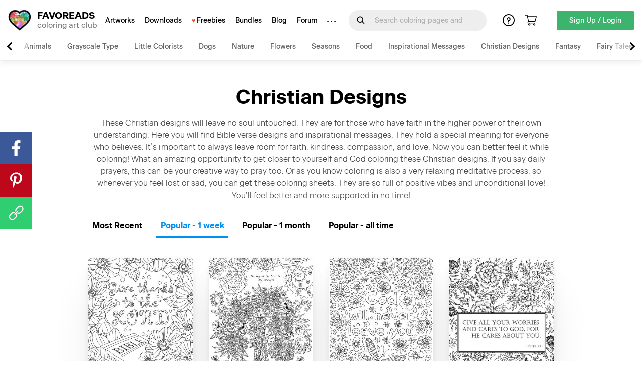

--- FILE ---
content_type: text/html; charset=UTF-8
request_url: https://coloringart.com/downloads/tag/christian-designs/
body_size: 11728
content:

<!DOCTYPE html>
<html lang="en-US">
<head>
	
	<meta charset="UTF-8">
	<meta name="viewport" content="width=device-width">
	<meta name="p:domain_verify" content="f464c677d752a3c4da43e6dc31756b03"/>
	<link rel="profile" href="http://gmpg.org/xfn/11">
	<!--[if lt IE 11]>
	<script src="//cdnjs.cloudflare.com/ajax/libs/html5shiv/3.7.3/html5shiv.min.js"></script>
	<script src="//cdnjs.cloudflare.com/ajax/libs/respond.js/1.4.2/respond.min.js"></script>
	<![endif]-->
	
	<!-- This site is optimized with the Yoast SEO plugin v14.3 - https://yoast.com/wordpress/plugins/seo/ -->
	<link media="all" href="https://coloringart.com/app/cache/autoptimize/css/autoptimize_7753c745c9179c35473c6602e464e660.css" rel="stylesheet" /><title>Christian Designs &#8211; Favoreads Coloring Club</title>
	<meta name="description" content="These Christian designs will leave no soul untouched. They are for those who have faith in the higher power of their own understanding. Here you will find Bible verse designs and inspirational messages. They hold a special meaning for everyone who believes. It&#8217;s important to always leave room for faith, kindness, compassion, and love. Now you can better feel it while coloring! What an amazing opportunity to get closer to yourself and God coloring these Christian designs. If you say daily prayers, this can be your creative way to pray too. Or as you know coloring is also a very relaxing meditative process, so whenever you feel lost or sad, you can get these coloring sheets. They are so full of positive vibes and unconditional love! You&#8217;ll feel better and more supported in no time!" />
	<meta name="robots" content="index, follow" />
	<meta name="googlebot" content="index, follow, max-snippet:-1, max-image-preview:large, max-video-preview:-1" />
	<meta name="bingbot" content="index, follow, max-snippet:-1, max-image-preview:large, max-video-preview:-1" />
	<link rel="canonical" href="https://coloringart.com/downloads/tag/christian-designs/" />
	<meta property="og:locale" content="en_US" />
	<meta property="og:type" content="article" />
	<meta property="og:title" content="Christian Designs Favoreads Coloring Club" />
	<meta property="og:description" content="These Christian designs will leave no soul untouched. They are for those who have faith in the higher power of their own understanding. Here you will find Bible verse designs and inspirational messages. They hold a special meaning for everyone who believes. It&#8217;s important to always leave room for faith, kindness, compassion, and love. Now you can better feel it while coloring! What an amazing opportunity to get closer to yourself and God coloring these Christian designs. If you say daily prayers, this can be your creative way to pray too. Or as you know coloring is also a very relaxing meditative process, so whenever you feel lost or sad, you can get these coloring sheets. They are so full of positive vibes and unconditional love! You&#8217;ll feel better and more supported in no time!" />
	<meta property="og:url" content="https://coloringart.com/downloads/tag/christian-designs/" />
	<meta property="og:site_name" content="Favoreads Coloring Club" />
	<meta property="og:image" content="https://d26ow4xuuemm9k.cloudfront.net/app/uploads/2018/05/favoreads-banner1-9713d.jpg" />
	<meta property="og:image:width" content="1024" />
	<meta property="og:image:height" content="659" />
	<meta property="fb:app_id" content="253213431745949" />
	<meta name="twitter:card" content="summary" />
	<script type="application/ld+json" class="yoast-schema-graph">{"@context":"https://schema.org","@graph":[{"@type":"Organization","@id":"https://coloringart.com/#organization","name":"Favoreads","url":"https://coloringart.com/","sameAs":["https://www.facebook.com/ColoringFavoReads","http://instagram.com/favoreadsclub","https://www.youtube.com/channel/UCKGLuDB6-j5UwJ8RnJqMmlw/","https://www.pinterest.com/favoreads/"],"logo":{"@type":"ImageObject","@id":"https://coloringart.com/#logo","inLanguage":"en-US","url":"https://d26ow4xuuemm9k.cloudfront.net/app/uploads/2017/07/favoreads-favoreads-logo-red-1dd60.jpg","width":482,"height":118,"caption":"Favoreads"},"image":{"@id":"https://coloringart.com/#logo"},"aggregateRating":{"@type":"AggregateRating","ratingValue":"4.7","worstRating":"1","bestRating":"5","reviewCount":"215"}},{"@type":"WebSite","@id":"https://coloringart.com/#website","url":"https://coloringart.com/","name":"Favoreads Coloring Club","description":"Printable adult coloring pages for art therapy and relaxation","publisher":{"@id":"https://coloringart.com/#organization"},"potentialAction":[{"@type":"SearchAction","target":"https://coloringart.com/?s={search_term_string}","query-input":"required name=search_term_string"}],"inLanguage":"en-US"},{"@type":"CollectionPage","@id":"https://coloringart.com/downloads/tag/christian-designs/#webpage","url":"https://coloringart.com/downloads/tag/christian-designs/","name":"Christian Designs Favoreads Coloring Club","isPartOf":{"@id":"https://coloringart.com/#website"},"description":"These Christian designs will leave no soul untouched. They are for those who have faith in the higher power of their own understanding. Here you will find Bible verse designs and inspirational messages. They hold a special meaning for everyone who believes. It&#8217;s important to always leave room for faith, kindness, compassion, and love. Now you can better feel it while coloring! What an amazing opportunity to get closer to yourself and God coloring these Christian designs. If you say daily prayers, this can be your creative way to pray too. Or as you know coloring is also a very relaxing meditative process, so whenever you feel lost or sad, you can get these coloring sheets. They are so full of positive vibes and unconditional love! You&#8217;ll feel better and more supported in no time!","inLanguage":"en-US"}]}</script>
	<!-- / Yoast SEO plugin. -->


<script type='text/javascript'>console.log('PixelYourSite PRO version 7.5.5');</script>
<link rel='dns-prefetch' href='//d26ow4xuuemm9k.cloudfront.net' />
<link rel="alternate" type="application/rss+xml" title="Favoreads Coloring Club &raquo; Feed" href="https://coloringart.com/feed/" />
<link rel="alternate" type="application/rss+xml" title="Favoreads Coloring Club &raquo; Comments Feed" href="https://coloringart.com/comments/feed/" />
<link rel="alternate" type="application/rss+xml" title="Favoreads Coloring Club &raquo; Christian Designs Download Tag Feed" href="https://coloringart.com/downloads/tag/christian-designs/feed/" />
<style type="text/css">
img.wp-smiley,
img.emoji {
	display: inline !important;
	border: none !important;
	box-shadow: none !important;
	height: 1em !important;
	width: 1em !important;
	margin: 0 .07em !important;
	vertical-align: -0.1em !important;
	background: none !important;
	padding: 0 !important;
}
</style>
	







<script type='text/javascript' src='https://coloringart.com/wp/wp-includes/js/jquery/jquery.js?ver=1.12.4-wp'></script>

<script type='text/javascript'>
/* <![CDATA[ */
var edd_recurring_vars = {"confirm_cancel":"Are you sure you want to cancel your subscription?","has_trial":"","total":"$0.00","total_plain":"0"};
/* ]]> */
</script>




<script type='text/javascript'>
/* <![CDATA[ */
var pysOptions = {"staticEvents":{"facebook":{"PageView":[{"params":[],"delay":0,"ids":[],"hasTimeWindow":false,"timeWindow":0,"isFdpa":false}],"GeneralEvent":[{"params":{"post_type":"download_tag","post_id":"132","content_name":"Christian Designs"},"delay":0,"ids":[],"hasTimeWindow":false,"timeWindow":0,"isFdpa":false}]}},"dynamicEventsParams":[],"dynamicEventsTriggers":[],"facebook":{"pixelIds":["513404072154682"],"dpaPixelId":"","advancedMatching":[],"removeMetadata":false,"contentParams":{"post_type":"download_tag","post_id":132,"content_name":"Christian Designs"},"clickEventEnabled":true,"watchVideoEnabled":true,"adSenseEventEnabled":true,"commentEventEnabled":true,"formEventEnabled":true,"downloadEnabled":true,"wooVariableAsSimple":false,"serverApiEnabled":false,"wooCRSendFromServer":false},"ga":{"trackingIds":["UA-71529803-5"],"enhanceLinkAttr":false,"anonimizeIP":false,"clickEventEnabled":true,"watchVideoEnabled":true,"commentEventEnabled":true,"formEventEnabled":true,"downloadEnabled":true,"clickEventNonInteractive":true,"watchVideoEventNonInteractive":false,"formEventNonInteractive":false,"commentEventNonInteractive":false,"downloadEventNonInteractive":false,"retargetingLogic":"ecomm","optimizeEnabled":false,"optimizeId":"","crossDomainEnabled":false,"crossDomainAcceptIncoming":false,"crossDomainDomains":[],"wooVariableAsSimple":true},"debug":"","siteUrl":"https:\/\/coloringart.com\/wp","ajaxUrl":"https:\/\/coloringart.com\/wp\/wp-admin\/admin-ajax.php","commonEventParams":{"domain":"coloringart.com","user_roles":"guest","plugin":"PixelYourSite"},"clickEventEnabled":"1","adSenseEventEnabled":"1","watchVideoEnabled":"1","commentEventEnabled":"1","formEventEnabled":"1","downloadEventEnabled":"1","downloadExtensions":["","doc","exe","js","pdf","ppt","tgz","zip","xls"],"trackUTMs":"1","trackTrafficSource":"1","postType":"download","gdpr":{"ajax_enabled":false,"all_disabled_by_api":false,"facebook_disabled_by_api":false,"analytics_disabled_by_api":false,"google_ads_disabled_by_api":false,"pinterest_disabled_by_api":false,"bing_disabled_by_api":false,"facebook_prior_consent_enabled":true,"analytics_prior_consent_enabled":true,"google_ads_prior_consent_enabled":true,"pinterest_prior_consent_enabled":true,"bing_prior_consent_enabled":true,"cookiebot_integration_enabled":false,"cookiebot_facebook_consent_category":"marketing","cookiebot_analytics_consent_category":"statistics","cookiebot_google_ads_consent_category":"marketing","cookiebot_pinterest_consent_category":"marketing","cookiebot_bing_consent_category":"marketing","ginger_integration_enabled":false,"cookie_notice_integration_enabled":false,"cookie_law_info_integration_enabled":false},"woo":{"enabled":false,"addToCartOnButtonEnabled":true,"addToCartOnButtonValueEnabled":false,"addToCartOnButtonValueOption":"price","singleProductId":null,"removeFromCartEnabled":true,"affiliateEnabled":true,"payPalEnabled":true,"removeFromCartSelector":".cart .product-remove .remove","checkoutProgressEnabled":false,"selectContentEnabled":false,"affiliateEventName":"custom","paypalEventName":"custom"},"edd":{"enabled":true,"addToCartOnButtonEnabled":true,"addToCartOnButtonValueEnabled":true,"addToCartOnButtonValueOption":"price","removeFromCartEnabled":true}};
/* ]]> */
</script>

<script type='text/javascript'>
/* <![CDATA[ */
var edd_user_profiles = {"queried_user":"","spinner":"<div class=\"edd-user-profiles-spinner\"><\/div>"};
/* ]]> */
</script>

<link rel='https://api.w.org/' href='https://coloringart.com/wp-json/' />
<link rel="EditURI" type="application/rsd+xml" title="RSD" href="https://coloringart.com/wp/xmlrpc.php?rsd" />
<link rel="wlwmanifest" type="application/wlwmanifest+xml" href="https://coloringart.com/wp/wp-includes/wlwmanifest.xml" /> 
<meta name="generator" content="WordPress 5.4.1" />
<meta name="generator" content="Easy Digital Downloads v2.9.23" />
<link rel="icon" href="https://d26ow4xuuemm9k.cloudfront.net/app/uploads/2020/05/logo-sm.webp" sizes="32x32" />
<link rel="icon" href="https://d26ow4xuuemm9k.cloudfront.net/app/uploads/2020/05/logo-sm.webp" sizes="192x192" />
<link rel="apple-touch-icon" href="https://d26ow4xuuemm9k.cloudfront.net/app/uploads/2020/05/logo-sm.webp" />
<meta name="msapplication-TileImage" content="https://d26ow4xuuemm9k.cloudfront.net/app/uploads/2020/05/logo-sm.webp" />
</head>


<body class="archive tax-download_tag term-christian-designs term-132" itemscope itemtype="https://schema.org/CollectionPage">
	<header id="main-header" itemscope itemtype="https://schema.org/WPHeader">
		<div class="header-navigation">
			
<a href="https://coloringart.com" class="site-logo home-url">
    <img src="https://d26ow4xuuemm9k.cloudfront.net/app/themes/favoreads/assets/images/logo.png" alt="Favoreads Coloring Club">
    <div class="site-name">
        <span class="uppercase">Favoreads</span>
        <span class="lowercase">coloring art club</span>
    </div>
</a>
			<div class="nav-links">
				<nav class="primary-nav" itemscope itemtype="https://schema.org/SiteNavigationElement">
					<meta itemprop="name" content="Main Menu">
					<div class="menu-primary-container"><ul id="menu-primary" class="menu"><li id="nav-menu-item-72343" class="main-menu-item  menu-item-even menu-item-depth-0 menu-item menu-item-type-custom menu-item-object-custom"><a href="/artworks/" class="menu-link main-menu-link" itemprop="url">Artworks</a></li>
<li id="nav-menu-item-72344" class="main-menu-item  menu-item-even menu-item-depth-0 menu-item menu-item-type-custom menu-item-object-custom"><a href="/downloads/" class="menu-link main-menu-link" itemprop="url">Downloads</a></li>
<li id="nav-menu-item-72345" class="main-menu-item  menu-item-even menu-item-depth-0 menu-item menu-item-type-custom menu-item-object-custom"><a href="/free-coloring-pages/" class="menu-link main-menu-link" itemprop="url">Freebies</a></li>
<li id="nav-menu-item-72446" class="main-menu-item  menu-item-even menu-item-depth-0 menu-item menu-item-type-taxonomy menu-item-object-download_category"><a href="https://coloringart.com/downloads/category/coloring-bundles/" class="menu-link main-menu-link" itemprop="url">Bundles</a></li>
<li id="nav-menu-item-72346" class="main-menu-item  menu-item-even menu-item-depth-0 menu-item menu-item-type-custom menu-item-object-custom"><a href="/posts/" class="menu-link main-menu-link" itemprop="url">Blog</a></li>
<li id="nav-menu-item-109080" class="main-menu-item  menu-item-even menu-item-depth-0 menu-item menu-item-type-custom menu-item-object-custom"><a href="/forums/forum/coloring/" class="menu-link main-menu-link" itemprop="url">Forum</a></li>
</ul></div>				</nav>
				<nav class="hidden-nav" itemscope itemtype="https://schema.org/SiteNavigationElement">
					<meta itemprop="name" content="Utility Menu">
					<span class="dots">&middot;&middot;&middot;</span>
					<div class="menu"><li id="menu-item-72348" class="menu-item menu-item-type-custom menu-item-object-custom menu-item-72348"><a href="/coloring-help/">Help</a></li>
<li id="menu-item-72349" class="menu-item menu-item-type-custom menu-item-object-custom menu-item-72349"><a href="/about/">About</a></li>
<li id="menu-item-72350" class="menu-item menu-item-type-custom menu-item-object-custom menu-item-72350"><a href="/contact-us/">Contacts</a></li>
<li class="logout-url"><a itemprop="url" href="https://coloringart.com/wp/wp-login.php?action=logout&amp;redirect_to=https%3A%2F%2Fcoloringart.com&amp;_wpnonce=822fa9fe1f">Log Out</a></li></div>				</nav>
				<div id="search-form">
					<div itemscope itemtype="https://schema.org/WebSite" class="search-form-container">
    <meta itemprop="url" content="https://coloringart.com/"/>
    <form role="search" method="get" class="search-form" itemprop="potentialAction" itemscope itemtype="https://schema.org/SearchAction" action="https://coloringart.com/">
    	<meta itemprop="target" content="https://coloringart.com/?s={s}"/>
    	<button type="submit" class="search-submit" aria-label="Submit Search Query">
    		<img src="https://d26ow4xuuemm9k.cloudfront.net/app/themes/favoreads/assets/images/search.svg" alt="Search">
    	</button>
    	<label for="search-text">
    		<input itemprop="query-input" type="search" class="search-field" placeholder="Search coloring pages and artworks" value="" name="s" aria-label="Search for" tabindex="0" required />
    	</label>
    </form>
</div>
				</div>
				<nav class="secondary-nav" itemscope itemtype="https://schema.org/SiteNavigationElement">
					<meta itemprop="name" content="Utility Menu">
										<a href="/coloring-help/" class="faq-link">
						<img src="https://d26ow4xuuemm9k.cloudfront.net/app/themes/favoreads/assets/images/question.svg" alt="FAQ">
					</a>
					<a href="/checkout/" class="cart-link">
						<img src="https://d26ow4xuuemm9k.cloudfront.net/app/themes/favoreads/assets/images/cart.svg" alt="Cart">
					</a>
					<span class="search-trigger">
						<img src="https://d26ow4xuuemm9k.cloudfront.net/app/themes/favoreads/assets/images/search.svg" alt="Search">
					</span>
				</nav>
			</div>
			<nav class="cta-wrapper" itemscope itemtype="https://schema.org/SiteNavigationElement">
				<meta itemprop="name" content="Utility Menu">
													<button class="call-to-action green" id="login-modal-trigger">Sign Up / Login</button>
				
							</nav>
			<div class="hamburger">
				<div class="bar"></div>
				<div class="bar"></div>
				<div class="bar"></div>
			</div>
		</div>
		
<div class="tags-nav">
	<span class="tags-prev"></span>
	<ul class="tags-list">
	<li class="animals"><a href="https://coloringart.com/downloads/tag/animals/">Animals</a></li><li class="grayscale-type"><a href="https://coloringart.com/downloads/tag/grayscale-type/">Grayscale Type</a></li><li class="little-colorists"><a href="https://coloringart.com/downloads/tag/little-colorists/">Little Colorists</a></li><li class="dogs"><a href="https://coloringart.com/downloads/tag/dogs/">Dogs</a></li><li class="nature"><a href="https://coloringart.com/downloads/tag/nature/">Nature</a></li><li class="flowers"><a href="https://coloringart.com/downloads/tag/flowers/">Flowers</a></li><li class="seasons"><a href="https://coloringart.com/downloads/tag/seasons/">Seasons</a></li><li class="food"><a href="https://coloringart.com/downloads/tag/food/">Food</a></li><li class="inspirational-messages"><a href="https://coloringart.com/downloads/tag/inspirational-messages/">Inspirational Messages</a></li><li class="christian-designs"><a href="https://coloringart.com/downloads/tag/christian-designs/">Christian Designs</a></li><li class="fantasy"><a href="https://coloringart.com/downloads/tag/fantasy/">Fantasy</a></li><li class="fairy-tales"><a href="https://coloringart.com/downloads/tag/fairy-tales/">Fairy Tales</a></li><li class="complex-designs"><a href="https://coloringart.com/downloads/tag/complex-designs/">Complex Designs</a></li><li class="holidays"><a href="https://coloringart.com/downloads/tag/holidays/">Holidays</a></li><li class="houses"><a href="https://coloringart.com/downloads/tag/houses/">Houses</a></li><li class="country-spring"><a href="https://coloringart.com/downloads/tag/country-spring/">Country Spring</a></li><li class="women"><a href="https://coloringart.com/downloads/tag/women/">Women</a></li><li class="birds"><a href="https://coloringart.com/downloads/tag/birds/">Birds</a></li><li class="cats"><a href="https://coloringart.com/downloads/tag/cats/">Cats</a></li><li class="doodles"><a href="https://coloringart.com/downloads/tag/doodles/">Doodles</a></li><li class="christmas"><a href="https://coloringart.com/downloads/tag/christmas/">Christmas</a></li><li class="abstract"><a href="https://coloringart.com/downloads/tag/abstract/">Abstract</a></li><li class="butterflies"><a href="https://coloringart.com/downloads/tag/butterflies/">Butterflies</a></li><li class="ocean-life"><a href="https://coloringart.com/downloads/tag/ocean-life/">Ocean Life</a></li><li class="traveling"><a href="https://coloringart.com/downloads/tag/traveling/">Traveling</a></li><li class="architecture"><a href="https://coloringart.com/downloads/tag/architecture/">Architecture</a></li><li class="victorian-era"><a href="https://coloringart.com/downloads/tag/victorian-era/">Victorian Era</a></li><li class="faces"><a href="https://coloringart.com/downloads/tag/faces/">Faces</a></li><li class="funny-life"><a href="https://coloringart.com/downloads/tag/funny-life/">Funny Life</a></li><li class="valentines-day"><a href="https://coloringart.com/downloads/tag/valentines-day/">Valentine's Day</a></li><li class="halloween"><a href="https://coloringart.com/downloads/tag/halloween/">Halloween</a></li><li class="fashion"><a href="https://coloringart.com/downloads/tag/fashion/">Fashion</a></li><li class="horror"><a href="https://coloringart.com/downloads/tag/horror/">Horror</a></li><li class="horses"><a href="https://coloringart.com/downloads/tag/horses/">Horses</a></li><li class="memories"><a href="https://coloringart.com/downloads/tag/memories/">Memories</a></li><li class="made-in-usa"><a href="https://coloringart.com/downloads/tag/made-in-usa/">Made in USA</a></li><li class="mandalas"><a href="https://coloringart.com/downloads/tag/mandalas/">Mandalas</a></li><li class="steampunk"><a href="https://coloringart.com/downloads/tag/steampunk/">Steampunk</a></li><li class="thanksgiving"><a href="https://coloringart.com/downloads/tag/thanksgiving/">Thanksgiving</a></li><li class="oriental-designs"><a href="https://coloringart.com/downloads/tag/oriental-designs/">Oriental Designs</a></li><li class="grayscaele"><a href="https://coloringart.com/downloads/tag/grayscaele/">Grayscaele</a></li><li class="country-life"><a href="https://coloringart.com/downloads/tag/country-life/">Country Life</a></li><li class="grayscale"><a href="https://coloringart.com/downloads/tag/grayscale/">Grayscale</a></li><li class="dog"><a href="https://coloringart.com/downloads/tag/dog/">Dog</a></li><li class="country"><a href="https://coloringart.com/downloads/tag/country/">Country</a></li>	</ul>
	<span class="tags-next"></span>
</div>
	</header>

	<main id="site">

<div class="container archive-page" id="archive-page">
			<div class="archive-info">
			<h1 class="page-title" itemprop="name">Christian Designs</h1>
							<p class="archive-description centered-text" itemprop="description">
					These Christian designs will leave no soul untouched. They are for those who have faith in the higher power of their own understanding. Here you will find Bible verse designs and inspirational messages. They hold a special meaning for everyone who believes. It&#8217;s important to always leave room for faith, kindness, compassion, and love. Now you can better feel it while coloring! What an amazing opportunity to get closer to yourself and God coloring these Christian designs. If you say daily prayers, this can be your creative way to pray too. Or as you know coloring is also a very relaxing meditative process, so whenever you feel lost or sad, you can get these coloring sheets. They are so full of positive vibes and unconditional love! You&#8217;ll feel better and more supported in no time! 				</p>
					</div>
		
<div class="sort-controls tabs" id="sort-download">
	<div class="tabs-header">
		<span class="tab-link " data-sort="post_date">Most Recent</span>
		<span class="tab-link active" data-sort="_px_score_popular_7d">Popular - 1 week</span>
		<span class="tab-link" data-sort="_px_score_popular_30d">Popular - 1 month</span>
		<span class="tab-link" data-sort="_px_score_popular_all">Popular - all time</span>
	</div>
</div>		<div class="posts" data-load-more='{"post_type":"download","posts_per_page":12,"tax_query":[{"taxonomy":"download_tag","field":"id","terms":[132]}],"meta_key":"_px_score_popular_30d","orderby":"meta_value_num","total_posts":"6"}'>
			<div class="download-cards cards">
				
<article class="card download" itemscope itemtype="https://schema.org/CreativeWork">
	<div class="card-inner">
		<a href="https://coloringart.com/downloads/give-thanks/" title="Give Thanks" class="permalink download-permalink" data-post-id="9021" data-post-type="download">
			<div data-img-src="https://d26ow4xuuemm9k.cloudfront.net/app/uploads/edd/2017/11/favoreads-give-thanks-to-the-lord-01-3d5e0.jpg" class="card-thumbnail" alt="Give Thanks" itemprop="image"></div>
			<span class="card-label"></span>
		</a>
		<div class="card-info">
			<div class="card-meta">
				<span class="download-likes card-likes">
					<span class="like-button" data-post-id="9021"><svg viewBox="-2 -2 40 40" width="32" height="32"><path d="M17.4 29c-.8.8-2 .8-2.8 0l-12.3-12.8c-3.1-3.1-3.1-8.2 0-11.4 3.1-3.1 8.2-3.1 11.3 0l2.4 2.8 2.3-2.8c3.1-3.1 8.2-3.1 11.3 0 3.1 3.1 3.1 8.2 0 11.4l-12.2 12.8z"></path></svg></span><span class="meta-number">41</span>				</span>
				<a href="https://coloringart.com/downloads/give-thanks/#comments" class="download-comments permalink card-comments">
					<img src="https://d26ow4xuuemm9k.cloudfront.net/app/themes/favoreads/assets/images/comment.svg">
					<span class="meta-number">0</span>
				</a>
			</div>
			<a href="https://coloringart.com/downloads/give-thanks/" title="Give Thanks" class="card-title permalink download-permalink" data-post-id="9021" data-post-type="download" itemprop="headline">
				Give Thanks			</a>
			<a href="https://coloringart.com/downloads/category/coloring-pages/" class="card-category">Coloring Page</a>			<div class="download-description" itemprop="text">
				Whatever happens, we need to be grateful, because the Lord only gives ...			</div>
		</div>
	</div>
</article>

<article class="card download" itemscope itemtype="https://schema.org/CreativeWork">
	<div class="card-inner">
		<a href="https://coloringart.com/downloads/joy-lord-strength/" title="The Joy of the Lord is My Strength" class="permalink download-permalink" data-post-id="9264" data-post-type="download">
			<div data-img-src="https://d26ow4xuuemm9k.cloudfront.net/app/uploads/edd/2017/11/favoreads-the-joy-of-the-lord-3be66.jpg" class="card-thumbnail" alt="The Joy of the Lord is My Strength" itemprop="image"></div>
			<span class="card-label"></span>
		</a>
		<div class="card-info">
			<div class="card-meta">
				<span class="download-likes card-likes">
					<span class="like-button" data-post-id="9264"><svg viewBox="-2 -2 40 40" width="32" height="32"><path d="M17.4 29c-.8.8-2 .8-2.8 0l-12.3-12.8c-3.1-3.1-3.1-8.2 0-11.4 3.1-3.1 8.2-3.1 11.3 0l2.4 2.8 2.3-2.8c3.1-3.1 8.2-3.1 11.3 0 3.1 3.1 3.1 8.2 0 11.4l-12.2 12.8z"></path></svg></span><span class="meta-number">51</span>				</span>
				<a href="https://coloringart.com/downloads/joy-lord-strength/#comments" class="download-comments permalink card-comments">
					<img src="https://d26ow4xuuemm9k.cloudfront.net/app/themes/favoreads/assets/images/comment.svg">
					<span class="meta-number">0</span>
				</a>
			</div>
			<a href="https://coloringart.com/downloads/joy-lord-strength/" title="The Joy of the Lord is My Strength" class="card-title permalink download-permalink" data-post-id="9264" data-post-type="download" itemprop="headline">
				The Joy of the Lord is My Strength			</a>
			<a href="https://coloringart.com/downloads/category/coloring-pages/" class="card-category">Coloring Page</a>			<div class="download-description" itemprop="text">
				Feel strong and keep going no matter what. Color this Bible design ...			</div>
		</div>
	</div>
</article>

<article class="card download" itemscope itemtype="https://schema.org/CreativeWork">
	<div class="card-inner">
		<a href="https://coloringart.com/downloads/god-will-never-leave/" title="God Will Never Leave You" class="permalink download-permalink" data-post-id="9265" data-post-type="download">
			<div data-img-src="https://d26ow4xuuemm9k.cloudfront.net/app/uploads/edd/2017/11/favoreads-god-will-never-leave-you-46d5e.jpg" class="card-thumbnail" alt="God Will Never Leave You" itemprop="image"></div>
			<span class="card-label"></span>
		</a>
		<div class="card-info">
			<div class="card-meta">
				<span class="download-likes card-likes">
					<span class="like-button" data-post-id="9265"><svg viewBox="-2 -2 40 40" width="32" height="32"><path d="M17.4 29c-.8.8-2 .8-2.8 0l-12.3-12.8c-3.1-3.1-3.1-8.2 0-11.4 3.1-3.1 8.2-3.1 11.3 0l2.4 2.8 2.3-2.8c3.1-3.1 8.2-3.1 11.3 0 3.1 3.1 3.1 8.2 0 11.4l-12.2 12.8z"></path></svg></span><span class="meta-number">50</span>				</span>
				<a href="https://coloringart.com/downloads/god-will-never-leave/#comments" class="download-comments permalink card-comments">
					<img src="https://d26ow4xuuemm9k.cloudfront.net/app/themes/favoreads/assets/images/comment.svg">
					<span class="meta-number">0</span>
				</a>
			</div>
			<a href="https://coloringart.com/downloads/god-will-never-leave/" title="God Will Never Leave You" class="card-title permalink download-permalink" data-post-id="9265" data-post-type="download" itemprop="headline">
				God Will Never Leave You			</a>
			<a href="https://coloringart.com/downloads/category/coloring-pages/" class="card-category">Coloring Page</a>			<div class="download-description" itemprop="text">
				Enjoy this special coloring page full of faith and love. Never forget ...			</div>
		</div>
	</div>
</article>

<article class="card download" itemscope itemtype="https://schema.org/CreativeWork">
	<div class="card-inner">
		<a href="https://coloringart.com/downloads/give-worries-god/" title="Give All Your Worries to God" class="permalink download-permalink" data-post-id="9263" data-post-type="download">
			<div data-img-src="https://d26ow4xuuemm9k.cloudfront.net/app/uploads/edd/2017/11/favoreads-give-all-your-worries-44d94.jpg" class="card-thumbnail" alt="Give All Your Worries to God" itemprop="image"></div>
			<span class="card-label"></span>
		</a>
		<div class="card-info">
			<div class="card-meta">
				<span class="download-likes card-likes">
					<span class="like-button" data-post-id="9263"><svg viewBox="-2 -2 40 40" width="32" height="32"><path d="M17.4 29c-.8.8-2 .8-2.8 0l-12.3-12.8c-3.1-3.1-3.1-8.2 0-11.4 3.1-3.1 8.2-3.1 11.3 0l2.4 2.8 2.3-2.8c3.1-3.1 8.2-3.1 11.3 0 3.1 3.1 3.1 8.2 0 11.4l-12.2 12.8z"></path></svg></span><span class="meta-number">37</span>				</span>
				<a href="https://coloringart.com/downloads/give-worries-god/#comments" class="download-comments permalink card-comments">
					<img src="https://d26ow4xuuemm9k.cloudfront.net/app/themes/favoreads/assets/images/comment.svg">
					<span class="meta-number">0</span>
				</a>
			</div>
			<a href="https://coloringart.com/downloads/give-worries-god/" title="Give All Your Worries to God" class="card-title permalink download-permalink" data-post-id="9263" data-post-type="download" itemprop="headline">
				Give All Your Worries to God			</a>
			<a href="https://coloringart.com/downloads/category/coloring-pages/" class="card-category">Coloring Page</a>			<div class="download-description" itemprop="text">
				Take a moment and leave all your worries and fears behind and ...			</div>
		</div>
	</div>
</article>

<article class="card download" itemscope itemtype="https://schema.org/CreativeWork">
	<div class="card-inner">
		<a href="https://coloringart.com/downloads/wreath/" title="Wreath" class="permalink download-permalink" data-post-id="40645" data-post-type="download">
			<div data-img-src="https://d26ow4xuuemm9k.cloudfront.net/app/uploads/edd/2018/11/favoreads-wreath-50779.jpg" class="card-thumbnail" alt="Wreath" itemprop="image"></div>
			<span class="card-label"></span>
		</a>
		<div class="card-info">
			<div class="card-meta">
				<span class="download-likes card-likes">
					<span class="like-button" data-post-id="40645"><svg viewBox="-2 -2 40 40" width="32" height="32"><path d="M17.4 29c-.8.8-2 .8-2.8 0l-12.3-12.8c-3.1-3.1-3.1-8.2 0-11.4 3.1-3.1 8.2-3.1 11.3 0l2.4 2.8 2.3-2.8c3.1-3.1 8.2-3.1 11.3 0 3.1 3.1 3.1 8.2 0 11.4l-12.2 12.8z"></path></svg></span><span class="meta-number">71</span>				</span>
				<a href="https://coloringart.com/downloads/wreath/#comments" class="download-comments permalink card-comments">
					<img src="https://d26ow4xuuemm9k.cloudfront.net/app/themes/favoreads/assets/images/comment.svg">
					<span class="meta-number">0</span>
				</a>
			</div>
			<a href="https://coloringart.com/downloads/wreath/" title="Wreath" class="card-title permalink download-permalink" data-post-id="40645" data-post-type="download" itemprop="headline">
				Wreath			</a>
			<a href="https://coloringart.com/downloads/category/coloring-pages/" class="card-category">Coloring Page</a>			<div class="download-description" itemprop="text">
				This coloring page for adults features a Christmas wreath. It's an awesome ...			</div>
		</div>
	</div>
</article>

<article class="card download" itemscope itemtype="https://schema.org/CreativeWork">
	<div class="card-inner">
		<a href="https://coloringart.com/downloads/creative-sights-christ-redeemer/" title="Creative Sights &#8211; Christ the Redeemer" class="permalink download-permalink" data-post-id="10473" data-post-type="download">
			<div data-img-src="https://d26ow4xuuemm9k.cloudfront.net/app/uploads/edd/2017/11/favoreads-christ-the-redeemer-e1fcb.jpg" class="card-thumbnail" alt="Creative Sights &#8211; Christ the Redeemer" itemprop="image"></div>
			<span class="card-label"></span>
		</a>
		<div class="card-info">
			<div class="card-meta">
				<span class="download-likes card-likes">
					<span class="like-button" data-post-id="10473"><svg viewBox="-2 -2 40 40" width="32" height="32"><path d="M17.4 29c-.8.8-2 .8-2.8 0l-12.3-12.8c-3.1-3.1-3.1-8.2 0-11.4 3.1-3.1 8.2-3.1 11.3 0l2.4 2.8 2.3-2.8c3.1-3.1 8.2-3.1 11.3 0 3.1 3.1 3.1 8.2 0 11.4l-12.2 12.8z"></path></svg></span><span class="meta-number">4</span>				</span>
				<a href="https://coloringart.com/downloads/creative-sights-christ-redeemer/#comments" class="download-comments permalink card-comments">
					<img src="https://d26ow4xuuemm9k.cloudfront.net/app/themes/favoreads/assets/images/comment.svg">
					<span class="meta-number">0</span>
				</a>
			</div>
			<a href="https://coloringart.com/downloads/creative-sights-christ-redeemer/" title="Creative Sights &#8211; Christ the Redeemer" class="card-title permalink download-permalink" data-post-id="10473" data-post-type="download" itemprop="headline">
				Creative Sights &#8211; Christ the Redeemer			</a>
			<a href="https://coloringart.com/downloads/category/coloring-pages/" class="card-category">Coloring Page</a>			<div class="download-description" itemprop="text">
				One of the biggest statues of Jesus Christ in the world. The ...			</div>
		</div>
	</div>
</article>
			</div>
			<div class="pagination">
				<button class="load-more">See More</button>
			</div>
		</div>
	</div>

</main>

<footer id="main-footer" itemscope itemtype="https://schema.org/WPFooter">
	<div class="large-container">
		<div class="columns level-top">
			<div class="column one-third footer-brand">
				
<a href="https://coloringart.com" class="site-logo home-url">
    <img src="https://d26ow4xuuemm9k.cloudfront.net/app/themes/favoreads/assets/images/logo.png" alt="Favoreads Coloring Club">
    <div class="site-name">
        <span class="uppercase">Favoreads</span>
        <span class="lowercase">coloring art club</span>
    </div>
</a>
				<p>
					Unlock All Designs for a Fraction of the Cost!
				</p>
				<a href="/membership/" class="button membership-button">Get Download Pass</a>
			</div>			
			<div class="column one-third footer-links">
				<h3>Quick Links</h3>
				<div class="columns">
					<div class="column one-half">
						<ul>
							<li>
								<a href="/free-coloring-pages/">Freebies</a>
							</li>							
							<li>
								<a href="/artworks/">Artworks</a>
							</li>
							<li>
								<a href="/artists/">Colorists</a>
							</li>							
							<li>
								<a href="/downloads/category/coloring-pages/">Coloring Pages</a>
							</li>
							<li>
								<a href="/downloads/category/coloring-bundles/">Coloring Bundles</a>
							</li>						
						</ul>
					</div>
					<div class="column one-half">
						<ul>
							<li>
								<a href="/coloring-help/">Help</a>
							</li>
							<li>
								<a href="/forums/forum/coloring/">Forum</a>
							</li>
							<li>
								<a href="/posts/">Blog</a>
							</li>
							<li>
								<a href="/membership/">Membership</a>
							</li>
							<li>
								<a href="/contact-us/">Contact Us</a>
							</li>							
						</ul>
					</div>										
				</div>
			</div>
			<div class="column one-third footer-social">
				<h3>Get in Touch</h3>
				
<ul class="social-channels">
	<li class="social-facebook">
		<a href="//www.facebook.com/ColoringFavoreads/" target="_blank">
			<img src="https://d26ow4xuuemm9k.cloudfront.net/app/themes/favoreads/assets/images/facebook.svg" alt="Follow on Facebook">
			<span>Follow</span>
		</a>
	</li>
	<li class="social-pinterest">
		<a href="//www.pinterest.com/Favoreads/" target="_blank">
			<img src="https://d26ow4xuuemm9k.cloudfront.net/app/themes/favoreads/assets/images/pinterest.svg" alt="Follow on Pinterest">
			<span>Follow</span>
		</a>
	</li>
	<li class="social-instagram">
		<a href="//www.instagram.com/favoreadsclub/" target="_blank">
			<img src="https://d26ow4xuuemm9k.cloudfront.net/app/themes/favoreads/assets/images/instagram.svg" alt="Follow on Instagram">
			<span>Follow</span>
		</a>
	</li>
</ul>
				<a href="/contact-us/" class="button contact-us-button">Contact Us</a>
			</div>			
		</div>
		<div class="columns level-bottom">
			<div class="column column-full">
				<p class="copyright">&copy; 2014-2026 Favoreads | help@favoreads.club | 1037 NE 65th St #80136, Seattle, WA 98115</p>
			</div>
		</div>
	</div>
</footer>



<ul class="social-share-sticky share-buttons">
	<li class="share-facebook">
		<img src="https://d26ow4xuuemm9k.cloudfront.net/app/themes/favoreads/assets/images/facebook-f.svg" alt="Share on Facebook">
	</li>
	<li class="share-pinterest">
		<img src="https://d26ow4xuuemm9k.cloudfront.net/app/themes/favoreads/assets/images/pinterest-p.svg" alt="Share on Pinterest">
	</li>
	<li class="share-copy-link">
		<img src="https://d26ow4xuuemm9k.cloudfront.net/app/themes/favoreads/assets/images/link.svg" alt="Copy Link">
		<span>Copy Link</span>
	</li>
</ul>
<div class="modal login-modal">
	<div class="modal-inner">
		<div class="modal-box">
			<div class="user-forms">
				<form class="login-signup-form" action="https://coloringart.com/wp/wp-login.php" method="POST">
					<span class="form-title">Enter your email to sign in or create an <strong>instant FREE account</strong></span>
					<label for="user-email-signup">
						Email
						<input type="email" id="user-email-signup" placeholder="Your email address" name="user_email" required="required">
					</label>					
					<button type="submit">Sign In</button>

					<div class="privacy-note">
						By signing up, you agree to our <a href="/privacy">privacy policy</a> and to receiving our email newsletters.
					</div>
				</form>

				<form method="POST" class="login-form">
					<span class="form-title">Welcome back!</span>
					<label for="user-email-login">
						Email
						<input type="email" id="user-email-login" placeholder="Your email address" name="user_email_login" value="" required="required" disabled="disabled">
					</label>
					<span class="re-signup">
						Not your email? Click <a href="#" class="login-go-back" data-back-to="login-signup-form">here</a> to re-enter.
					</span>
					<label for="user-password">
						Password
						<input type="password" id="user-password-login" placeholder="Enter your password" name="user_password_login" required="required">
						<input type="hidden" name="login_form_submitted">
					</label>
					<span class="reset-password">
						Need a new password? Click <a href="https://coloringart.com/wp/wp-login.php?action=lostpassword">here</a> to reset it.
					</span>
					<span class="missed-password-email">
						Didn't recieve your password? Click <a href="#" class="login-support-text-link">here</a> for instructions.
						<span class="login-support-text">
							<p>All new customers receive an email titled "Here are your new login details", contaning your PASSWORD. Copy-paste the password when logging into your account.</p>
							<p>If you didn't get an email, please check the spam/junk folders in your email client and make sure you are checking the same email address that you used to register or make a purchase.</p>
							<p>If you do not see any email from Favoreads in 15 mins — please contact our support at <a href="mailto:help@favoreads.club">help@favoreads.club</a>.</p>
						</span>
					</span>
					<button type="submit">Continue</button>
					<div class="login-error"></div>
				</form>

				<form method="POST" class="complete-signup-form">
					<span class="form-title">Almost done!</span>
					<p class="banner-success confirmation-text">
						Please, review the <u>email address</u> below and confirm the creation of your <strong>FREE account</strong>, or click <a href="#" class="login-go-back" data-back-to="login-signup-form">here</a> to change the email.
					</p>					
					<label for="user-email-complete">
						Email
						<input type="email" id="user-email-complete" placeholder="Your email address" name="user-email-complete" value="" required="required" disabled="disabled">
					</label>				
					<label for="user-name">
						Full Name
						<input type="text" id="user-name-complete" placeholder="Enter your name" name="user-name-complete" required="required">
					</label>
					<div class="g-recaptcha" data-sitekey="6LduR1MUAAAAACIQiMhrm8VbOIrx26JFqqvRrWBk"></div>
					<button type="submit">Create FREE Account</button>
				</form>

				<div class="signup-confirmation">
					<span class="form-title">You are all set!</span>
					<p class="confirmation-text">
						A new account for <span class="email"></span> has been created and you are now signed in.
					</p>
					<p class="account-benefits">
						With your personal profile you can now explore our designs, see how other club members colored them and get inspired. Share your own art, collect your favorites and downloads in one place!
					</p>
					<span class="button close-modal">Continue</span>
					<div class="banner-warning">
						We have also created a temporary password and emailed it to <span class="email"></span>. You can use it to confirm your account later.
					</div>
					<span class="re-signup">Not your email? Click  <a href="#" class="login-go-back" data-back-to="login-signup-form">here</a> to re-enter.</span>
				</div>				

				<div class="invalid-email">
					<span class="form-title">Oops!</span>
					<p>The email you entered is not valid. Please go back and try again.</p>
					<span class="form-title" id="go-back" data-back-to="login-signup-form">Go back</span>
				</div>
			</div>
			<span class="close-modal">&times;</span>
		</div>
	</div>
</div>

<div class="modal post-modal">
	<div class="modal-inner" data-title="" data-url="" data-site-title="Favoreads Coloring Club">
		<div class="modal-box">
		</div>
	</div>
</div>
<div class="modal submit-artwork-modal">
	<div class="modal-inner">
		<div class="modal-box">
			<form class="submit-artwork-form" enctype="multipart/form-data">
				<span class="form-title">Submit your finished artwork</span>
				<div class="banner-warning">
					Once published, your story and artwork will be featured on our website to help and inspire other colorists.
				</div>
				<div class="submit-artwork-form-dynamic">
				</div>
			</form>
			<div class="submit-artwork-confirmation">
				<span class="form-title">All done!</span>
				<p>We will review and publish your artwork soon. Once published, it can be discovered by other colorists.</p>
				<p>In the meantime, you can find your artwork by following this direct link: <input id="artwork-share-link" readonly="readonly"></p>
				<div class="artwork-share-buttons">
					<button id="artwork-share-copy-link">Copy Link</button>
					<a id="artwork-share-view" class="button" target="_blank" rel="noopener">View Artwork</a>
				</div>
				<p>Make sure to share your artwork and invite your friends to like and comment on it.</p>
				<ul class="social-share">
					<li class="share-facebook">
						<img src="https://d26ow4xuuemm9k.cloudfront.net/app/themes/favoreads/assets/images/facebook-f.svg" alt="Share on Facebook">
						<span>Facebook</span>
					</li>
					<li class="share-pinterest">
						<img src="https://d26ow4xuuemm9k.cloudfront.net/app/themes/favoreads/assets/images/pinterest-p.svg" alt="Share on Pinterest">
						<span>Pinterest</span>
					</li>
				</ul>
			</div>
			<span class="close-modal">&times;</span>
		</div>
	</div>
</div>

<div class="modal order-printed-version-modal">
    <div class="modal-inner">
        <div class="modal-box">
            <div>
                <h3>Get Our Designs Printed on Artist Quality Paper</h3>
                <div class="columns">
                    <div class="preview one-half">
                        <img src="https://d26ow4xuuemm9k.cloudfront.net/app/themes/favoreads/assets/images/country-spring-book/book-and-pen-md.jpg">
                    </div>
                    <div class="one-half">
                        <div class="description">
                            <ul>
                                <li>
                                    The images are printed on an artist quality paper, that prevents ink from bleeding through.
                                </li>
                                <li>
                                    All pages are perforated at the top so you can easily remove any of your favorite drawings and frame them.
                                </li>  
                                <li>
                                    Top spiral binding makes it very easy to lay the book flat, flip to any page and start coloring at any angle whether you are right- or left-handed.
                                </li>  
                            </ul>
                        </div>
                        <a class="button buy-on-amazon" href="https://amazon.com/favoreads?tag=colorart0b-20&channel=coloringart_com">
                            Buy on Amazon
                        </a>
                    </div>
                </div>
            </div>
            <span class="close-modal">&times;</span>
        </div>
    </div>
</div>

<noscript><img height="1" width="1" style="display: none;" src="https://www.facebook.com/tr?id=513404072154682&ev=PageView&noscript=1" alt="facebook_pixel"></noscript>
<noscript><img height="1" width="1" style="display: none;" src="https://www.facebook.com/tr?id=513404072154682&ev=GeneralEvent&noscript=1&cd[post_type]=download_tag&cd[post_id]=132&cd[content_name]=Christian+Designs" alt="facebook_pixel"></noscript>
<script type='text/javascript'>
/* <![CDATA[ */
var edd_scripts = {"ajaxurl":"https:\/\/coloringart.com\/wp\/wp-admin\/admin-ajax.php","position_in_cart":"","has_purchase_links":"","already_in_cart_message":"You have already added this item to your cart","empty_cart_message":"Your cart is empty","loading":"Loading","select_option":"Please select an option","is_checkout":"0","default_gateway":"stripe","redirect_to_checkout":"0","checkout_page":"https:\/\/coloringart.com\/checkout\/?nocache=true","permalinks":"1","quantities_enabled":"","taxes_enabled":"0"};
/* ]]> */
</script>

<script type='text/javascript'>
/* <![CDATA[ */
var donut = {"ajax_url":"https:\/\/coloringart.com\/wp\/wp-admin\/admin-ajax.php","popup_base_url":"\/px-popup\/","rest_media_url":"https:\/\/coloringart.com\/wp-json\/wp\/v2\/media\/","isLoggedIn":"","page_popup_nonce":"a1c3395460","download_buttons_nonce":"761dead4ef","login_signup_nonce":"2f48c1cb3d","complete_signup_nonce":"3efcaace55","user_login_nonce":"8a7098094a","submit_artwork_nonce":"1f29a0d51b","like_post_nonce":"eab5bf4d86","purchase_options_nonce":"f1d19ff162","artwork_form_nonce":"dea5e0008b","load_more_nonce":"6e7ab7e44b","sort_nonce":"c6f4e7a7a5","comment_nonce":"cdc787fabd","login_menu_nonce":"0782ae7030"};
/* ]]> */
</script>





<!-- Mailchimp -->
<script id="mcjs">!function(c,h,i,m,p){m=c.createElement(h),p=c.getElementsByTagName(h)[0],m.async=1,m.src=i,p.parentNode.insertBefore(m,p)}(document,"script","https://chimpstatic.com/mcjs-connected/js/users/cd566dab79a4b253d85574a22/fe9646169630405a22ae79aa8.js");</script>



<script type="text/javascript">
    window.renderBadge = function() {
      var ratingBadgeContainer = document.createElement("div");
      document.body.appendChild(ratingBadgeContainer);

      window.gapi.load('ratingbadge', function() {
        window.gapi.ratingbadge.render(ratingBadgeContainer, {"merchant_id": 118881474});
      });
    }  
</script>

  <script type="text/javascript">
    window.Beacon = function (t, n, a) {
          window.Beacon.readyQueue.push({
            method: t,
            options: n,
            data: a
          })
        };
    window.Beacon.readyQueue = [];      
  </script>  

<!-- HelpScout configuration. -->
<script type="text/javascript">
  window.Beacon('init', 'e81984f7-c340-446b-a1c0-eed9a051852c');
  window.Beacon('config', {
    labels: {      
      howCanWeHelp: 'If you have an issue, please provide as many details as possible so we can help you as fast as we can.',
      messageLabel: 'How Can We Help?',
      noTimeToWaitAround: 'We usually respond within 24 hours, Monday - Friday.',
      responseTime: 'We usually respond within 24 hours, Monday - Friday.',
      messageConfirmationText: 'If you do not hear from us in 24 hours (Monday – Friday), please, contact us directly at help@favoreads.club.',
    }
  });
    
</script>

<!-- GetSiteControl widgets -->
<!-- <script>
  (function (w,i,d,g,e,t,s) {w[d] = w[d]||[];t= i.createElement(g);
    t.async=1;t.src=e;s=i.getElementsByTagName(g)[0];s.parentNode.insertBefore(t, s);
  })(window, document, '_gscq','script','//widgets.getsitecontrol.com/62605/script.js');
</script> -->

<!-- Bing UET -->
<!--
<script>(function(w,d,t,r,u){var f,n,i;w[u]=w[u]||[],f=function(){var o={ti:"5500059"};o.q=w[u],w[u]=new UET(o),w[u].push("pageLoad")},n=d.createElement(t),n.src=r,n.async=1,n.onload=n.onreadystatechange=function(){var s=this.readyState;s&&s!=="loaded"&&s!=="complete"||(f(),n.onload=n.onreadystatechange=null)},i=d.getElementsByTagName(t)[0],i.parentNode.insertBefore(n,i)})(window,document,"script","//bat.bing.com/bat.js","uetq");</script><noscript><img src="//bat.bing.com/action/0?ti=5500059&Ver=2" height="0" width="0" style="display:none; visibility: hidden;" /></noscript>
-->

<!-- Yandex.Metrika counter -->
<!-- <script type="text/javascript" >
   (function(m,e,t,r,i,k,a){m[i]=m[i]||function(){(m[i].a=m[i].a||[]).push(arguments)};
   m[i].l=1*new Date();k=e.createElement(t),a=e.getElementsByTagName(t)[0],k.async=1,k.src=r,a.parentNode.insertBefore(k,a)})
   (window, document, "script", "https://mc.yandex.ru/metrika/tag.js", "ym");

   ym(45176805, "init", {
        clickmap:true,
        trackLinks:true,
        accurateTrackBounce:true,
        webvisor:true,
        ecommerce:"dataLayer"
   });
</script>
<noscript><div><img src="https://mc.yandex.ru/watch/45176805" style="position:absolute; left:-9999px;" alt="" /></div></noscript> -->
<!-- /Yandex.Metrika counter -->
<script defer src="https://coloringart.com/app/cache/autoptimize/js/autoptimize_021346283ae59d8fabeacb645aa6ca12.js"></script></body>
</html>

<!-- This website is like a Rocket, isn't it? Performance optimized by WP Rocket. Learn more: https://wp-rocket.me -->

--- FILE ---
content_type: image/svg+xml
request_url: https://d26ow4xuuemm9k.cloudfront.net/app/themes/favoreads/assets/images/search.svg
body_size: 123
content:
<svg aria-hidden="true" focusable="false" data-icon="search" role="img" xmlns="http://www.w3.org/2000/svg" viewBox="0 0 32 32" width="16" height="16"><path fill="#000" stroke-width="1" d="M31 28.64l-7.57-7.57a12.53 12.53 0 1 0-2.36 2.36l7.57 7.57zm-17.5-6a9.17 9.17 0 1 1 6.5-2.64 9.11 9.11 0 0 1-6.5 2.67z"></path></svg>

--- FILE ---
content_type: application/javascript; charset=utf-8
request_url: https://coloringart.com/app/cache/autoptimize/js/autoptimize_021346283ae59d8fabeacb645aa6ca12.js
body_size: 37656
content:
/*! jQuery Migrate v1.4.1 | (c) jQuery Foundation and other contributors | jquery.org/license */
"undefined"==typeof jQuery.migrateMute&&(jQuery.migrateMute=!0),function(a,b,c){function d(c){var d=b.console;f[c]||(f[c]=!0,a.migrateWarnings.push(c),d&&d.warn&&!a.migrateMute&&(d.warn("JQMIGRATE: "+c),a.migrateTrace&&d.trace&&d.trace()))}function e(b,c,e,f){if(Object.defineProperty)try{return void Object.defineProperty(b,c,{configurable:!0,enumerable:!0,get:function(){return d(f),e},set:function(a){d(f),e=a}})}catch(g){}a._definePropertyBroken=!0,b[c]=e}a.migrateVersion="1.4.1";var f={};a.migrateWarnings=[],b.console&&b.console.log&&b.console.log("JQMIGRATE: Migrate is installed"+(a.migrateMute?"":" with logging active")+", version "+a.migrateVersion),a.migrateTrace===c&&(a.migrateTrace=!0),a.migrateReset=function(){f={},a.migrateWarnings.length=0},"BackCompat"===document.compatMode&&d("jQuery is not compatible with Quirks Mode");var g=a("<input/>",{size:1}).attr("size")&&a.attrFn,h=a.attr,i=a.attrHooks.value&&a.attrHooks.value.get||function(){return null},j=a.attrHooks.value&&a.attrHooks.value.set||function(){return c},k=/^(?:input|button)$/i,l=/^[238]$/,m=/^(?:autofocus|autoplay|async|checked|controls|defer|disabled|hidden|loop|multiple|open|readonly|required|scoped|selected)$/i,n=/^(?:checked|selected)$/i;e(a,"attrFn",g||{},"jQuery.attrFn is deprecated"),a.attr=function(b,e,f,i){var j=e.toLowerCase(),o=b&&b.nodeType;return i&&(h.length<4&&d("jQuery.fn.attr( props, pass ) is deprecated"),b&&!l.test(o)&&(g?e in g:a.isFunction(a.fn[e])))?a(b)[e](f):("type"===e&&f!==c&&k.test(b.nodeName)&&b.parentNode&&d("Can't change the 'type' of an input or button in IE 6/7/8"),!a.attrHooks[j]&&m.test(j)&&(a.attrHooks[j]={get:function(b,d){var e,f=a.prop(b,d);return f===!0||"boolean"!=typeof f&&(e=b.getAttributeNode(d))&&e.nodeValue!==!1?d.toLowerCase():c},set:function(b,c,d){var e;return c===!1?a.removeAttr(b,d):(e=a.propFix[d]||d,e in b&&(b[e]=!0),b.setAttribute(d,d.toLowerCase())),d}},n.test(j)&&d("jQuery.fn.attr('"+j+"') might use property instead of attribute")),h.call(a,b,e,f))},a.attrHooks.value={get:function(a,b){var c=(a.nodeName||"").toLowerCase();return"button"===c?i.apply(this,arguments):("input"!==c&&"option"!==c&&d("jQuery.fn.attr('value') no longer gets properties"),b in a?a.value:null)},set:function(a,b){var c=(a.nodeName||"").toLowerCase();return"button"===c?j.apply(this,arguments):("input"!==c&&"option"!==c&&d("jQuery.fn.attr('value', val) no longer sets properties"),void(a.value=b))}};var o,p,q=a.fn.init,r=a.find,s=a.parseJSON,t=/^\s*</,u=/\[(\s*[-\w]+\s*)([~|^$*]?=)\s*([-\w#]*?#[-\w#]*)\s*\]/,v=/\[(\s*[-\w]+\s*)([~|^$*]?=)\s*([-\w#]*?#[-\w#]*)\s*\]/g,w=/^([^<]*)(<[\w\W]+>)([^>]*)$/;a.fn.init=function(b,e,f){var g,h;return b&&"string"==typeof b&&!a.isPlainObject(e)&&(g=w.exec(a.trim(b)))&&g[0]&&(t.test(b)||d("$(html) HTML strings must start with '<' character"),g[3]&&d("$(html) HTML text after last tag is ignored"),"#"===g[0].charAt(0)&&(d("HTML string cannot start with a '#' character"),a.error("JQMIGRATE: Invalid selector string (XSS)")),e&&e.context&&e.context.nodeType&&(e=e.context),a.parseHTML)?q.call(this,a.parseHTML(g[2],e&&e.ownerDocument||e||document,!0),e,f):(h=q.apply(this,arguments),b&&b.selector!==c?(h.selector=b.selector,h.context=b.context):(h.selector="string"==typeof b?b:"",b&&(h.context=b.nodeType?b:e||document)),h)},a.fn.init.prototype=a.fn,a.find=function(a){var b=Array.prototype.slice.call(arguments);if("string"==typeof a&&u.test(a))try{document.querySelector(a)}catch(c){a=a.replace(v,function(a,b,c,d){return"["+b+c+'"'+d+'"]'});try{document.querySelector(a),d("Attribute selector with '#' must be quoted: "+b[0]),b[0]=a}catch(e){d("Attribute selector with '#' was not fixed: "+b[0])}}return r.apply(this,b)};var x;for(x in r)Object.prototype.hasOwnProperty.call(r,x)&&(a.find[x]=r[x]);a.parseJSON=function(a){return a?s.apply(this,arguments):(d("jQuery.parseJSON requires a valid JSON string"),null)},a.uaMatch=function(a){a=a.toLowerCase();var b=/(chrome)[ \/]([\w.]+)/.exec(a)||/(webkit)[ \/]([\w.]+)/.exec(a)||/(opera)(?:.*version|)[ \/]([\w.]+)/.exec(a)||/(msie) ([\w.]+)/.exec(a)||a.indexOf("compatible")<0&&/(mozilla)(?:.*? rv:([\w.]+)|)/.exec(a)||[];return{browser:b[1]||"",version:b[2]||"0"}},a.browser||(o=a.uaMatch(navigator.userAgent),p={},o.browser&&(p[o.browser]=!0,p.version=o.version),p.chrome?p.webkit=!0:p.webkit&&(p.safari=!0),a.browser=p),e(a,"browser",a.browser,"jQuery.browser is deprecated"),a.boxModel=a.support.boxModel="CSS1Compat"===document.compatMode,e(a,"boxModel",a.boxModel,"jQuery.boxModel is deprecated"),e(a.support,"boxModel",a.support.boxModel,"jQuery.support.boxModel is deprecated"),a.sub=function(){function b(a,c){return new b.fn.init(a,c)}a.extend(!0,b,this),b.superclass=this,b.fn=b.prototype=this(),b.fn.constructor=b,b.sub=this.sub,b.fn.init=function(d,e){var f=a.fn.init.call(this,d,e,c);return f instanceof b?f:b(f)},b.fn.init.prototype=b.fn;var c=b(document);return d("jQuery.sub() is deprecated"),b},a.fn.size=function(){return d("jQuery.fn.size() is deprecated; use the .length property"),this.length};var y=!1;a.swap&&a.each(["height","width","reliableMarginRight"],function(b,c){var d=a.cssHooks[c]&&a.cssHooks[c].get;d&&(a.cssHooks[c].get=function(){var a;return y=!0,a=d.apply(this,arguments),y=!1,a})}),a.swap=function(a,b,c,e){var f,g,h={};y||d("jQuery.swap() is undocumented and deprecated");for(g in b)h[g]=a.style[g],a.style[g]=b[g];f=c.apply(a,e||[]);for(g in b)a.style[g]=h[g];return f},a.ajaxSetup({converters:{"text json":a.parseJSON}});var z=a.fn.data;a.fn.data=function(b){var e,f,g=this[0];return!g||"events"!==b||1!==arguments.length||(e=a.data(g,b),f=a._data(g,b),e!==c&&e!==f||f===c)?z.apply(this,arguments):(d("Use of jQuery.fn.data('events') is deprecated"),f)};var A=/\/(java|ecma)script/i;a.clean||(a.clean=function(b,c,e,f){c=c||document,c=!c.nodeType&&c[0]||c,c=c.ownerDocument||c,d("jQuery.clean() is deprecated");var g,h,i,j,k=[];if(a.merge(k,a.buildFragment(b,c).childNodes),e)for(i=function(a){return!a.type||A.test(a.type)?f?f.push(a.parentNode?a.parentNode.removeChild(a):a):e.appendChild(a):void 0},g=0;null!=(h=k[g]);g++)a.nodeName(h,"script")&&i(h)||(e.appendChild(h),"undefined"!=typeof h.getElementsByTagName&&(j=a.grep(a.merge([],h.getElementsByTagName("script")),i),k.splice.apply(k,[g+1,0].concat(j)),g+=j.length));return k});var B=a.event.add,C=a.event.remove,D=a.event.trigger,E=a.fn.toggle,F=a.fn.live,G=a.fn.die,H=a.fn.load,I="ajaxStart|ajaxStop|ajaxSend|ajaxComplete|ajaxError|ajaxSuccess",J=new RegExp("\\b(?:"+I+")\\b"),K=/(?:^|\s)hover(\.\S+|)\b/,L=function(b){return"string"!=typeof b||a.event.special.hover?b:(K.test(b)&&d("'hover' pseudo-event is deprecated, use 'mouseenter mouseleave'"),b&&b.replace(K,"mouseenter$1 mouseleave$1"))};a.event.props&&"attrChange"!==a.event.props[0]&&a.event.props.unshift("attrChange","attrName","relatedNode","srcElement"),a.event.dispatch&&e(a.event,"handle",a.event.dispatch,"jQuery.event.handle is undocumented and deprecated"),a.event.add=function(a,b,c,e,f){a!==document&&J.test(b)&&d("AJAX events should be attached to document: "+b),B.call(this,a,L(b||""),c,e,f)},a.event.remove=function(a,b,c,d,e){C.call(this,a,L(b)||"",c,d,e)},a.each(["load","unload","error"],function(b,c){a.fn[c]=function(){var a=Array.prototype.slice.call(arguments,0);return"load"===c&&"string"==typeof a[0]?H.apply(this,a):(d("jQuery.fn."+c+"() is deprecated"),a.splice(0,0,c),arguments.length?this.bind.apply(this,a):(this.triggerHandler.apply(this,a),this))}}),a.fn.toggle=function(b,c){if(!a.isFunction(b)||!a.isFunction(c))return E.apply(this,arguments);d("jQuery.fn.toggle(handler, handler...) is deprecated");var e=arguments,f=b.guid||a.guid++,g=0,h=function(c){var d=(a._data(this,"lastToggle"+b.guid)||0)%g;return a._data(this,"lastToggle"+b.guid,d+1),c.preventDefault(),e[d].apply(this,arguments)||!1};for(h.guid=f;g<e.length;)e[g++].guid=f;return this.click(h)},a.fn.live=function(b,c,e){return d("jQuery.fn.live() is deprecated"),F?F.apply(this,arguments):(a(this.context).on(b,this.selector,c,e),this)},a.fn.die=function(b,c){return d("jQuery.fn.die() is deprecated"),G?G.apply(this,arguments):(a(this.context).off(b,this.selector||"**",c),this)},a.event.trigger=function(a,b,c,e){return c||J.test(a)||d("Global events are undocumented and deprecated"),D.call(this,a,b,c||document,e)},a.each(I.split("|"),function(b,c){a.event.special[c]={setup:function(){var b=this;return b!==document&&(a.event.add(document,c+"."+a.guid,function(){a.event.trigger(c,Array.prototype.slice.call(arguments,1),b,!0)}),a._data(this,c,a.guid++)),!1},teardown:function(){return this!==document&&a.event.remove(document,c+"."+a._data(this,c)),!1}}}),a.event.special.ready={setup:function(){this===document&&d("'ready' event is deprecated")}};var M=a.fn.andSelf||a.fn.addBack,N=a.fn.find;if(a.fn.andSelf=function(){return d("jQuery.fn.andSelf() replaced by jQuery.fn.addBack()"),M.apply(this,arguments)},a.fn.find=function(a){var b=N.apply(this,arguments);return b.context=this.context,b.selector=this.selector?this.selector+" "+a:a,b},a.Callbacks){var O=a.Deferred,P=[["resolve","done",a.Callbacks("once memory"),a.Callbacks("once memory"),"resolved"],["reject","fail",a.Callbacks("once memory"),a.Callbacks("once memory"),"rejected"],["notify","progress",a.Callbacks("memory"),a.Callbacks("memory")]];a.Deferred=function(b){var c=O(),e=c.promise();return c.pipe=e.pipe=function(){var b=arguments;return d("deferred.pipe() is deprecated"),a.Deferred(function(d){a.each(P,function(f,g){var h=a.isFunction(b[f])&&b[f];c[g[1]](function(){var b=h&&h.apply(this,arguments);b&&a.isFunction(b.promise)?b.promise().done(d.resolve).fail(d.reject).progress(d.notify):d[g[0]+"With"](this===e?d.promise():this,h?[b]:arguments)})}),b=null}).promise()},c.isResolved=function(){return d("deferred.isResolved is deprecated"),"resolved"===c.state()},c.isRejected=function(){return d("deferred.isRejected is deprecated"),"rejected"===c.state()},b&&b.call(c,c),c}}}(jQuery,window);
var edd_scripts;jQuery(document).ready(function($){$('.edd_subscription_cancel').on('click',function(e){if(confirm(edd_recurring_vars.confirm_cancel)){return true;}
return false;});$('.edd_download_purchase_form').each(function(){var form=$(this);if(form.find('.edd-cp-container').length&&form.find('.edd_price_options').length){var terms=form.find('.eddr-custom-terms-notice');var signup_fee=form.find('.eddr-custom-signup-fee-notice');terms.prev().append(terms);signup_fee.prev().append(signup_fee);terms.show();signup_fee.show();}else if(form.find('.edd-cp-container').length){form.find('.edd_cp_price').keyup(function(){form.find('.eddr-terms-notice,.eddr-signup-fee-notice').hide();form.find('.eddr-custom-terms-notice,.eddr-custom-signup-fee-notice').show();});}});if(edd_recurring_vars.has_trial){$('.edd_cart_amount').html(edd_recurring_vars.total);}
$('#edd_purchase_form').on('focusout','#edd-email',function(){if('undefined'==edd_scripts){return;}
if(!edd_recurring_vars.has_trial){return;}
var email=$(this).val();var product_ids=[];$('body').find('.edd_cart_item').each(function(){product_ids.push($(this).data('download-id'));});$.ajax({type:"POST",data:{action:'edd_recurring_check_repeat_trial',email:email,downloads:product_ids},dataType:"json",url:edd_scripts.ajaxurl,xhrFields:{withCredentials:true},success:function(response){if(response.message){$('<div class="edd_errors"><p class="edd_error">'+response.message+'</p></div>').insertBefore('#edd_purchase_submit');}}}).fail(function(response){if(window.console&&window.console.log){console.log(response);}}).done(function(response){});});});
!function(e){var n=!1;if("function"==typeof define&&define.amd&&(define(e),n=!0),"object"==typeof exports&&(module.exports=e(),n=!0),!n){var o=window.Cookies,t=window.Cookies=e();t.noConflict=function(){return window.Cookies=o,t}}}(function(){function e(){for(var e=0,n={};e<arguments.length;e++){var o=arguments[e];for(var t in o)n[t]=o[t]}return n}function n(o){function t(n,r,i){var c;if("undefined"!=typeof document){if(arguments.length>1){if(i=e({path:"/"},t.defaults,i),"number"==typeof i.expires){var a=new Date;a.setMilliseconds(a.getMilliseconds()+864e5*i.expires),i.expires=a}try{c=JSON.stringify(r),/^[\{\[]/.test(c)&&(r=c)}catch(e){}return r=o.write?o.write(r,n):encodeURIComponent(String(r)).replace(/%(23|24|26|2B|3A|3C|3E|3D|2F|3F|40|5B|5D|5E|60|7B|7D|7C)/g,decodeURIComponent),n=encodeURIComponent(String(n)),n=n.replace(/%(23|24|26|2B|5E|60|7C)/g,decodeURIComponent),n=n.replace(/[\(\)]/g,escape),document.cookie=[n,"=",r,i.expires?"; expires="+i.expires.toUTCString():"",i.path?"; path="+i.path:"",i.domain?"; domain="+i.domain:"",i.secure?"; secure":""].join("")}n||(c={});for(var p=document.cookie?document.cookie.split("; "):[],s=/(%[0-9A-Z]{2})+/g,d=0;d<p.length;d++){var f=p[d].split("="),u=f.slice(1).join("=");'"'===u.charAt(0)&&(u=u.slice(1,-1));try{var l=f[0].replace(s,decodeURIComponent);if(u=o.read?o.read(u,l):o(u,l)||u.replace(s,decodeURIComponent),this.json)try{u=JSON.parse(u)}catch(e){}if(n===l){c=u;break}n||(c[l]=u)}catch(e){}}return c}}return t.set=t,t.get=function(e){return t.call(t,e)},t.getJSON=function(){return t.apply({json:!0},[].slice.call(arguments))},t.defaults={},t.remove=function(n,o){t(n,"",e(o,{expires:-1}))},t.withConverter=n,t}return n(function(){})});
;

(function(t){function e(e){return u?e.data("events"):t._data(e[0]).events}function n(t,n,r){var i=e(t),a=i[n];if(!u){var s=r?a.splice(a.delegateCount-1,1)[0]:a.pop();return a.splice(r?0:a.delegateCount||0,0,s),void 0}r?i.live.unshift(i.live.pop()):a.unshift(a.pop())}function r(e,r,i){var a=r.split(/\s+/);e.each(function(){for(var e=0;a.length>e;++e){var r=t.trim(a[e]).match(/[^\.]+/i)[0];n(t(this),r,i)}})}function i(e){t.fn[e+"First"]=function(){var n=t.makeArray(arguments),i=n.shift();return i&&(t.fn[e].apply(this,arguments),r(this,i)),this}}var a=t.fn.jquery.split("."),s=parseInt(a[0]),f=parseInt(a[1]),u=1>s||1==s&&7>f;i("bind"),i("one"),t.fn.delegateFirst=function(){var e=t.makeArray(arguments),n=e[1];return n&&(e.splice(0,2),t.fn.delegate.apply(this,arguments),r(this,n,!0)),this},t.fn.liveFirst=function(){var e=t.makeArray(arguments);return e.unshift(this.selector),t.fn.delegateFirst.apply(t(document),e),this},u||(t.fn.onFirst=function(e,n){var i=t(this),a="string"==typeof n;if(t.fn.on.apply(i,arguments),"object"==typeof e)for(type in e)e.hasOwnProperty(type)&&r(i,type,a);else"string"==typeof e&&r(i,e,a);return i})})(jQuery);
/*! @vimeo/player v2.2.0 | (c) 2017 Vimeo | MIT License | https://github.com/vimeo/player.js */
!function(e,t){"object"==typeof exports&&"undefined"!=typeof module?module.exports=t():"function"==typeof define&&define.amd?define(t):(e.Vimeo=e.Vimeo||{},e.Vimeo.Player=t())}(this,function(){"use strict";function e(e,t){return t={exports:{}},e(t,t.exports),t.exports}function t(e,t,n){var r=E.get(e.element)||{};t in r||(r[t]=[]),r[t].push(n),E.set(e.element,r)}function n(e,t){return(E.get(e.element)||{})[t]||[]}function r(e,t,n){var r=E.get(e.element)||{};if(!r[t])return!0;if(!n)return r[t]=[],E.set(e.element,r),!0;var i=r[t].indexOf(n);return-1!==i&&r[t].splice(i,1),E.set(e.element,r),r[t]&&0===r[t].length}function i(e,t){var i=n(e,t);if(i.length<1)return!1;var o=i.shift();return r(e,t,o),o}function o(e,t){var n=E.get(e);E.set(t,n),E.delete(e)}function a(e,t){return 0===e.indexOf(t.toLowerCase())?e:""+t.toLowerCase()+e.substr(0,1).toUpperCase()+e.substr(1)}function u(e){return e instanceof window.HTMLElement}function s(e){return!isNaN(parseFloat(e))&&isFinite(e)&&Math.floor(e)==e}function c(e){return/^(https?:)?\/\/((player|www).)?vimeo.com(?=$|\/)/.test(e)}function f(){var e=arguments.length>0&&void 0!==arguments[0]?arguments[0]:{},t=e.id,n=e.url,r=t||n;if(!r)throw new Error("An id or url must be passed, either in an options object or as a data-vimeo-id or data-vimeo-url attribute.");if(s(r))return"https://vimeo.com/"+r;if(c(r))return r.replace("http:","https:");if(t)throw new TypeError("“"+t+"” is not a valid video id.");throw new TypeError("“"+r+"” is not a vimeo.com url.")}function l(e){var t=arguments.length>1&&void 0!==arguments[1]?arguments[1]:{};return T.reduce(function(t,n){var r=e.getAttribute("data-vimeo-"+n);return(r||""===r)&&(t[n]=""===r?1:r),t},t)}function h(e){var t=arguments.length>1&&void 0!==arguments[1]?arguments[1]:{};return new Promise(function(n,r){if(!c(e))throw new TypeError("“"+e+"” is not a vimeo.com url.");var i="https://vimeo.com/api/oembed.json?url="+encodeURIComponent(e);for(var o in t)t.hasOwnProperty(o)&&(i+="&"+o+"="+encodeURIComponent(t[o]));var a="XDomainRequest"in window?new XDomainRequest:new XMLHttpRequest;a.open("GET",i,!0),a.onload=function(){if(404===a.status)return void r(new Error("“"+e+"” was not found."));if(403===a.status)return void r(new Error("“"+e+"” is not embeddable."));try{var t=JSON.parse(a.responseText);n(t)}catch(e){r(e)}},a.onerror=function(){var e=a.status?" ("+a.status+")":"";r(new Error("There was an error fetching the embed code from Vimeo"+e+"."))},a.send()})}function d(e,t){var n=e.html;if(!t)throw new TypeError("An element must be provided");if(null!==t.getAttribute("data-vimeo-initialized"))return t.querySelector("iframe");var r=document.createElement("div");return r.innerHTML=n,t.appendChild(r.firstChild),t.setAttribute("data-vimeo-initialized","true"),t.querySelector("iframe")}function v(e){return"string"==typeof e&&(e=JSON.parse(e)),e}function p(e,t,n){if(e.element.contentWindow&&e.element.contentWindow.postMessage){var r={method:t};void 0!==n&&(r.value=n);var i=parseFloat(navigator.userAgent.toLowerCase().replace(/^.*msie (\d+).*$/,"$1"));i>=8&&i<10&&(r=JSON.stringify(r)),e.element.contentWindow.postMessage(r,e.origin)}}function y(e,t){t=v(t);var o=[],a=void 0;if(t.event){if("error"===t.event){n(e,t.data.method).forEach(function(n){var i=new Error(t.data.message);i.name=t.data.name,n.reject(i),r(e,t.data.method,n)})}o=n(e,"event:"+t.event),a=t.data}else if(t.method){var u=i(e,t.method);u&&(o.push(u),a=t.value)}o.forEach(function(t){try{if("function"==typeof t)return void t.call(e,a);t.resolve(a)}catch(e){}})}function m(e,t){if(!(e instanceof t))throw new TypeError("Cannot call a class as a function")}var g=void 0!==Array.prototype.indexOf,w=void 0!==window.postMessage;if(!g||!w)throw new Error("Sorry, the Vimeo Player API is not available in this browser.");var k="undefined"!=typeof window?window:"undefined"!=typeof global?global:"undefined"!=typeof self?self:{},b=(e(function(e,t){!function(e){function t(e,t){function r(e){if(!this||this.constructor!==r)return new r(e);this._keys=[],this._values=[],this._itp=[],this.objectOnly=t,e&&n.call(this,e)}return t||w(e,"size",{get:y}),e.constructor=r,r.prototype=e,r}function n(e){this.add?e.forEach(this.add,this):e.forEach(function(e){this.set(e[0],e[1])},this)}function r(e){return this.has(e)&&(this._keys.splice(g,1),this._values.splice(g,1),this._itp.forEach(function(e){g<e[0]&&e[0]--})),-1<g}function i(e){return this.has(e)?this._values[g]:void 0}function o(e,t){if(this.objectOnly&&t!==Object(t))throw new TypeError("Invalid value used as weak collection key");if(t!=t||0===t)for(g=e.length;g--&&!k(e[g],t););else g=e.indexOf(t);return-1<g}function a(e){return o.call(this,this._values,e)}function u(e){return o.call(this,this._keys,e)}function s(e,t){return this.has(e)?this._values[g]=t:this._values[this._keys.push(e)-1]=t,this}function c(e){return this.has(e)||this._values.push(e),this}function f(){(this._keys||0).length=this._values.length=0}function l(){return p(this._itp,this._keys)}function h(){return p(this._itp,this._values)}function d(){return p(this._itp,this._keys,this._values)}function v(){return p(this._itp,this._values,this._values)}function p(e,t,n){var r=[0],i=!1;return e.push(r),{next:function(){var o,a=r[0];return!i&&a<t.length?(o=n?[t[a],n[a]]:t[a],r[0]++):(i=!0,e.splice(e.indexOf(r),1)),{done:i,value:o}}}}function y(){return this._values.length}function m(e,t){for(var n=this.entries();;){var r=n.next();if(r.done)break;e.call(t,r.value[1],r.value[0],this)}}var g,w=Object.defineProperty,k=function(e,t){return e===t||e!==e&&t!==t};"undefined"==typeof WeakMap&&(e.WeakMap=t({delete:r,clear:f,get:i,has:u,set:s},!0)),"undefined"!=typeof Map&&"function"==typeof(new Map).values&&(new Map).values().next||(e.Map=t({delete:r,has:u,get:i,set:s,keys:l,values:h,entries:d,forEach:m,clear:f})),"undefined"!=typeof Set&&"function"==typeof(new Set).values&&(new Set).values().next||(e.Set=t({has:a,add:c,delete:r,clear:f,keys:h,values:h,entries:v,forEach:m})),"undefined"==typeof WeakSet&&(e.WeakSet=t({delete:r,add:c,clear:f,has:a},!0))}(void 0!==k?k:window)}),e(function(e){var t="function"==typeof Symbol&&"symbol"==typeof Symbol.iterator?function(e){return typeof e}:function(e){return e&&"function"==typeof Symbol&&e.constructor===Symbol&&e!==Symbol.prototype?"symbol":typeof e};!function(t,n,r){n[t]=n[t]||r(),e.exports&&(e.exports=n[t])}("Promise",k,function(){function e(e,t){d.add(e,t),h||(h=p(d.drain))}function n(e){var n,r=void 0===e?"undefined":t(e);return null==e||"object"!=r&&"function"!=r||(n=e.then),"function"==typeof n&&n}function r(){for(var e=0;e<this.chain.length;e++)i(this,1===this.state?this.chain[e].success:this.chain[e].failure,this.chain[e]);this.chain.length=0}function i(e,t,r){var i,o;try{!1===t?r.reject(e.msg):(i=!0===t?e.msg:t.call(void 0,e.msg),i===r.promise?r.reject(TypeError("Promise-chain cycle")):(o=n(i))?o.call(i,r.resolve,r.reject):r.resolve(i))}catch(e){r.reject(e)}}function o(t){var i,u=this;if(!u.triggered){u.triggered=!0,u.def&&(u=u.def);try{(i=n(t))?e(function(){var e=new s(u);try{i.call(t,function(){o.apply(e,arguments)},function(){a.apply(e,arguments)})}catch(t){a.call(e,t)}}):(u.msg=t,u.state=1,u.chain.length>0&&e(r,u))}catch(e){a.call(new s(u),e)}}}function a(t){var n=this;n.triggered||(n.triggered=!0,n.def&&(n=n.def),n.msg=t,n.state=2,n.chain.length>0&&e(r,n))}function u(e,t,n,r){for(var i=0;i<t.length;i++)!function(i){e.resolve(t[i]).then(function(e){n(i,e)},r)}(i)}function s(e){this.def=e,this.triggered=!1}function c(e){this.promise=e,this.state=0,this.triggered=!1,this.chain=[],this.msg=void 0}function f(t){if("function"!=typeof t)throw TypeError("Not a function");if(0!==this.__NPO__)throw TypeError("Not a promise");this.__NPO__=1;var n=new c(this);this.then=function(t,i){var o={success:"function"!=typeof t||t,failure:"function"==typeof i&&i};return o.promise=new this.constructor(function(e,t){if("function"!=typeof e||"function"!=typeof t)throw TypeError("Not a function");o.resolve=e,o.reject=t}),n.chain.push(o),0!==n.state&&e(r,n),o.promise},this.catch=function(e){return this.then(void 0,e)};try{t.call(void 0,function(e){o.call(n,e)},function(e){a.call(n,e)})}catch(e){a.call(n,e)}}var l,h,d,v=Object.prototype.toString,p="undefined"!=typeof setImmediate?function(e){return setImmediate(e)}:setTimeout;try{Object.defineProperty({},"x",{}),l=function(e,t,n,r){return Object.defineProperty(e,t,{value:n,writable:!0,configurable:!1!==r})}}catch(e){l=function(e,t,n){return e[t]=n,e}}d=function(){function e(e,t){this.fn=e,this.self=t,this.next=void 0}var t,n,r;return{add:function(i,o){r=new e(i,o),n?n.next=r:t=r,n=r,r=void 0},drain:function(){var e=t;for(t=n=h=void 0;e;)e.fn.call(e.self),e=e.next}}}();var y=l({},"constructor",f,!1);return f.prototype=y,l(y,"__NPO__",0,!1),l(f,"resolve",function(e){var n=this;return e&&"object"==(void 0===e?"undefined":t(e))&&1===e.__NPO__?e:new n(function(t,n){if("function"!=typeof t||"function"!=typeof n)throw TypeError("Not a function");t(e)})}),l(f,"reject",function(e){return new this(function(t,n){if("function"!=typeof t||"function"!=typeof n)throw TypeError("Not a function");n(e)})}),l(f,"all",function(e){var t=this;return"[object Array]"!=v.call(e)?t.reject(TypeError("Not an array")):0===e.length?t.resolve([]):new t(function(n,r){if("function"!=typeof n||"function"!=typeof r)throw TypeError("Not a function");var i=e.length,o=Array(i),a=0;u(t,e,function(e,t){o[e]=t,++a===i&&n(o)},r)})}),l(f,"race",function(e){var t=this;return"[object Array]"!=v.call(e)?t.reject(TypeError("Not an array")):new t(function(n,r){if("function"!=typeof n||"function"!=typeof r)throw TypeError("Not a function");u(t,e,function(e,t){n(t)},r)})}),f})})),E=new WeakMap,T=["id","url","width","maxwidth","height","maxheight","portrait","title","byline","color","autoplay","autopause","loop","responsive","speed"],_=function(){function e(e,t){for(var n=0;n<t.length;n++){var r=t[n];r.enumerable=r.enumerable||!1,r.configurable=!0,"value"in r&&(r.writable=!0),Object.defineProperty(e,r.key,r)}}return function(t,n,r){return n&&e(t.prototype,n),r&&e(t,r),t}}(),j=new WeakMap,x=new WeakMap,Player=function(){function Player(e){var t=this,n=arguments.length>1&&void 0!==arguments[1]?arguments[1]:{};if(m(this,Player),window.jQuery&&e instanceof jQuery&&(e.length>1&&window.console&&console.warn&&console.warn("A jQuery object with multiple elements was passed, using the first element."),e=e[0]),"string"==typeof e&&(e=document.getElementById(e)),!u(e))throw new TypeError("You must pass either a valid element or a valid id.");if("IFRAME"!==e.nodeName){var r=e.querySelector("iframe");r&&(e=r)}if("IFRAME"===e.nodeName&&!c(e.getAttribute("src")||""))throw new Error("The player element passed isn’t a Vimeo embed.");if(j.has(e))return j.get(e);this.element=e,this.origin="*";var i=new b(function(r,i){var a=function(e){if(c(e.origin)&&t.element.contentWindow===e.source){"*"===t.origin&&(t.origin=e.origin);var n=v(e.data),i="event"in n&&"ready"===n.event,o="method"in n&&"ping"===n.method;if(i||o)return t.element.setAttribute("data-ready","true"),void r();y(t,n)}};if(window.addEventListener?window.addEventListener("message",a,!1):window.attachEvent&&window.attachEvent("onmessage",a),"IFRAME"!==t.element.nodeName){var u=l(e,n);h(f(u),u).then(function(n){var r=d(n,e);return t.element=r,o(e,r),j.set(t.element,t),n}).catch(function(e){return i(e)})}});return x.set(this,i),j.set(this.element,this),"IFRAME"===this.element.nodeName&&p(this,"ping"),this}return _(Player,[{key:"callMethod",value:function(e){var n=this,r=arguments.length>1&&void 0!==arguments[1]?arguments[1]:{};return new b(function(i,o){return n.ready().then(function(){t(n,e,{resolve:i,reject:o}),p(n,e,r)})})}},{key:"get",value:function(e){var n=this;return new b(function(r,i){return e=a(e,"get"),n.ready().then(function(){t(n,e,{resolve:r,reject:i}),p(n,e)})})}},{key:"set",value:function(e,n){var r=this;return b.resolve(n).then(function(n){if(e=a(e,"set"),void 0===n||null===n)throw new TypeError("There must be a value to set.");return r.ready().then(function(){return new b(function(i,o){t(r,e,{resolve:i,reject:o}),p(r,e,n)})})})}},{key:"on",value:function(e,r){if(!e)throw new TypeError("You must pass an event name.");if(!r)throw new TypeError("You must pass a callback function.");if("function"!=typeof r)throw new TypeError("The callback must be a function.");0===n(this,"event:"+e).length&&this.callMethod("addEventListener",e).catch(function(){}),t(this,"event:"+e,r)}},{key:"off",value:function(e,t){if(!e)throw new TypeError("You must pass an event name.");if(t&&"function"!=typeof t)throw new TypeError("The callback must be a function.");r(this,"event:"+e,t)&&this.callMethod("removeEventListener",e).catch(function(e){})}},{key:"loadVideo",value:function(e){return this.callMethod("loadVideo",e)}},{key:"ready",value:function(){var e=x.get(this);return b.resolve(e)}},{key:"addCuePoint",value:function(e){var t=arguments.length>1&&void 0!==arguments[1]?arguments[1]:{};return this.callMethod("addCuePoint",{time:e,data:t})}},{key:"removeCuePoint",value:function(e){return this.callMethod("removeCuePoint",e)}},{key:"enableTextTrack",value:function(e,t){if(!e)throw new TypeError("You must pass a language.");return this.callMethod("enableTextTrack",{language:e,kind:t})}},{key:"disableTextTrack",value:function(){return this.callMethod("disableTextTrack")}},{key:"pause",value:function(){return this.callMethod("pause")}},{key:"play",value:function(){return this.callMethod("play")}},{key:"unload",value:function(){return this.callMethod("unload")}},{key:"getAutopause",value:function(){return this.get("autopause")}},{key:"setAutopause",value:function(e){return this.set("autopause",e)}},{key:"getColor",value:function(){return this.get("color")}},{key:"setColor",value:function(e){return this.set("color",e)}},{key:"getCuePoints",value:function(){return this.get("cuePoints")}},{key:"getCurrentTime",value:function(){return this.get("currentTime")}},{key:"setCurrentTime",value:function(e){return this.set("currentTime",e)}},{key:"getDuration",value:function(){return this.get("duration")}},{key:"getEnded",value:function(){return this.get("ended")}},{key:"getLoop",value:function(){return this.get("loop")}},{key:"setLoop",value:function(e){return this.set("loop",e)}},{key:"getPaused",value:function(){return this.get("paused")}},{key:"getPlaybackRate",value:function(){return this.get("playbackRate")}},{key:"setPlaybackRate",value:function(e){return this.set("playbackRate",e)}},{key:"getTextTracks",value:function(){return this.get("textTracks")}},{key:"getVideoEmbedCode",value:function(){return this.get("videoEmbedCode")}},{key:"getVideoId",value:function(){return this.get("videoId")}},{key:"getVideoTitle",value:function(){return this.get("videoTitle")}},{key:"getVideoWidth",value:function(){return this.get("videoWidth")}},{key:"getVideoHeight",value:function(){return this.get("videoHeight")}},{key:"getVideoUrl",value:function(){return this.get("videoUrl")}},{key:"getVolume",value:function(){return this.get("volume")}},{key:"setVolume",value:function(e){return this.set("volume",e)}}]),Player}();return function(){var e=arguments.length>0&&void 0!==arguments[0]?arguments[0]:document,t=[].slice.call(e.querySelectorAll("[data-vimeo-id], [data-vimeo-url]")),n=function(e){"console"in window&&console.error&&console.error("There was an error creating an embed: "+e)};t.forEach(function(e){try{if(null!==e.getAttribute("data-vimeo-defer"))return;var t=l(e);h(f(t),t).then(function(t){return d(t,e)}).catch(n)}catch(e){n(e)}})}(),function(){var e=arguments.length>0&&void 0!==arguments[0]?arguments[0]:document,t=function(t){if(c(t.origin)&&t.data&&"spacechange"===t.data.event)for(var n=e.querySelectorAll("iframe"),r=0;r<n.length;r++)if(n[r].contentWindow===t.source){var i=n[r].parentElement;i&&-1!==i.className.indexOf("vimeo-space")&&(i.style.paddingBottom=t.data.data[0].bottom+"px");break}};window.addEventListener?window.addEventListener("message",t,!1):window.attachEvent&&window.attachEvent("onmessage",t)}(),Player});
if(!Array.prototype.includes){Object.defineProperty(Array.prototype,'includes',{value:function(searchElement,fromIndex){if(this==null){throw new TypeError('"this" is null or not defined');}
var o=Object(this);var len=o.length>>>0;if(len===0){return false;}
var n=fromIndex|0;var k=Math.max(n>=0?n:len-Math.abs(n),0);function sameValueZero(x,y){return x===y||(typeof x==='number'&&typeof y==='number'&&isNaN(x)&&isNaN(y));}
while(k<len){if(sameValueZero(o[k],searchElement)){return true;}
k++;}
return false;}});}
if(!String.prototype.startsWith){Object.defineProperty(String.prototype,'startsWith',{enumerable:false,configurable:false,writable:false,value:function(searchString,position){position=position||0;return this.indexOf(searchString,position)===position;}});}
if(!String.prototype.trim){(function(){String.prototype.trim=function(){return this.replace(/^[\s\uFEFF\xA0]+|[\s\uFEFF\xA0]+$/g,'');};})();}
!function($,options){if(options.debug){console.log('PYS:',options);}
var dummyPinterest=function(){return{isEnabled:function(){},disable:function(){},loadPixel:function(){},fireEvent:function(name,data){return false;},onAdSenseEvent:function(){},onClickEvent:function(params){},onWatchVideo:function(params){},onCommentEvent:function(){},onFormEvent:function(params){},onDownloadEvent:function(params){},onWooAddToCartOnButtonEvent:function(product_id){},onWooAddToCartOnSingleEvent:function(product_id,qty,is_variable,is_external,$form){},onWooRemoveFromCartEvent:function(cart_item_hash){},onWooAffiliateEvent:function(product_id){},onWooPayPalEvent:function(){},onEddAddToCartOnButtonEvent:function(download_id,price_index,qty){},onEddRemoveFromCartEvent:function(item){}}}();var dummyBing=function(){return{isEnabled:function(){},disable:function(){},loadPixel:function(){},fireEvent:function(name,data){return false;},onAdSenseEvent:function(){},onClickEvent:function(params){},onWatchVideo:function(params){},onCommentEvent:function(){},onFormEvent:function(params){},onDownloadEvent:function(params){},onWooAddToCartOnButtonEvent:function(product_id){},onWooAddToCartOnSingleEvent:function(product_id,qty,is_variable,is_external,$form){},onWooRemoveFromCartEvent:function(cart_item_hash){},onWooAffiliateEvent:function(product_id){},onWooPayPalEvent:function(){},onEddAddToCartOnButtonEvent:function(download_id,price_index,qty){},onEddRemoveFromCartEvent:function(item){}}}();var Utils=function(options){var Pinterest=dummyPinterest;var Bing=dummyBing;var gtag_loaded=false;function loadPixels(){if(!options.gdpr.all_disabled_by_api){if(!options.gdpr.facebook_disabled_by_api){Facebook.loadPixel();}
if(!options.gdpr.analytics_disabled_by_api){Analytics.loadPixel();}
if(!options.gdpr.google_ads_disabled_by_api){GAds.loadPixel();}
if(!options.gdpr.pinterest_disabled_by_api){Pinterest.loadPixel();}
if(!options.gdpr.bing_disabled_by_api){Bing.loadPixel();}}}
function isJSApiAttrEnabled(url){return url.indexOf('enablejsapi')>-1;}
function isOriginAttrEnabled(url){return url.indexOf('origin')>-1;}
function getVideoCompletionMarks(duration){var marks={};var points=[0,10,50,90,100];for(var i=0;i<points.length;i++){var _point=points[i];var _mark=_point+'%';var _time=duration*_point/100;if(_point===100){_time=_time-1;}
marks[_mark]=Math.floor(_time);}
return marks;}
function tagIsYouTubeVideo(tag){var src=tag.src||'';return src.indexOf('youtube.com/embed/')>-1||src.indexOf('youtube.com/v/')>-1;}
function normalizeYouTubeIframe(tag){var loc=window.location;var a=document.createElement('a');a.href=tag.src;a.hostname='www.youtube.com';a.protocol=loc.protocol;var tmpPathname=a.pathname.charAt(0)==='/'?a.pathname:'/'+a.pathname;if(!isJSApiAttrEnabled(a.search)){a.search=(a.search.length>0?a.search+'&':'')+'enablejsapi=1';}
if(!isOriginAttrEnabled(a.search)&&loc.hostname.indexOf('localhost')===-1){var port=loc.port?':'+loc.port:'';var origin=loc.protocol+'%2F%2F'+loc.hostname+port;a.search=a.search+'&origin='+origin;}
if(tag.type==='application/x-shockwave-flash'){var newIframe=document.createElement('iframe');newIframe.height=tag.height;newIframe.width=tag.width;tmpPathname=tmpPathname.replace('/v/','/embed/');tag.parentNode.parentNode.replaceChild(newIframe,tag.parentNode);tag=newIframe;}
a.pathname=tmpPathname;if(tag.src!==a.href+a.hash){tag.src=a.href+a.hash;}
return tag;}
function addYouTubeEvents(iframe){var player=YT.get(iframe.id);if(!player){player=new YT.Player(iframe,{});}
if(typeof iframe.pauseFlag==='undefined'){iframe.pauseFlag=false;player.addEventListener('onStateChange',function(evt){onYouTubePlayerStateChange(evt,iframe);});}}
function onYouTubePlayerStateChange(evt,iframe){var stateIndex=evt.data;var player=evt.target;var targetVideoUrl=player.getVideoUrl();var targetVideoId=targetVideoUrl.match(/[?&]v=([^&#]*)/)[1];var playerState=player.getPlayerState();var marks=getVideoCompletionMarks(player.getDuration());iframe.playTracker=iframe.playTracker||{};if(playerState===YT.PlayerState.PLAYING&&!iframe.timer){clearInterval(iframe.timer);iframe.timer=setInterval(function(){checkYouTubeCompletion(player,marks,iframe.videoId);},1000);}else{clearInterval(iframe.timer);iframe.timer=false;}
if(stateIndex===YT.PlayerState.PLAYING){iframe.playTracker[targetVideoId]=true;iframe.videoId=targetVideoId;iframe.pauseFlag=false;}
if(!iframe.playTracker[iframe.videoId]){return false;}
if(stateIndex===YT.PlayerState.PAUSED){if(!iframe.pauseFlag){iframe.pauseFlag=true;}else{return false;}}}
function checkYouTubeCompletion(player,marks,videoId){var currentTime=player.getCurrentTime();player[videoId]=player[videoId]||{};for(var key in marks){if(marks[key]<=currentTime&&!player[videoId][key]){player[videoId][key]=true;var data=player.getVideoData();if(key==='0%'){key='play';}
var params={video_type:'youtube',video_id:videoId,video_title:data.title,event_trigger:key};Facebook.onWatchVideo(params);Analytics.onWatchVideo(params);GAds.onWatchVideo(params);Pinterest.onWatchVideo(params);Bing.onWatchVideo(params);}}}
function tagIsVimeoVideo(tag){var src=tag.src||'';return src.indexOf('player.vimeo.com/video/')>-1;}
function checkVimeoCompletion(player){player.getCurrentTime().then(function(seconds){for(var key in player.pysMarks){if(player.pysMarks[key]<=seconds&&!player.pysCompletedMarks[key]){player.pysCompletedMarks[key]=true;if(key==='0%'){key='play';}
var params={video_type:'vimeo',video_id:player.pysVideoId,video_title:player.pysVideoTitle,event_trigger:key};Facebook.onWatchVideo(params);Analytics.onWatchVideo(params);GAds.onWatchVideo(params);Pinterest.onWatchVideo(params);Bing.onWatchVideo(params);}}});}
var utmTerms=['utm_source','utm_media','utm_campaign','utm_term','utm_content'];var requestParams=[];function validateEmail(email){var re=/^(([^<>()[\]\\.,;:\s@\"]+(\.[^<>()[\]\\.,;:\s@\"]+)*)|(\".+\"))@((\[[0-9]{1,3}\.[0-9]{1,3}\.[0-9]{1,3}\.[0-9]{1,3}\])|(([a-zA-Z\-0-9]+\.)+[a-zA-Z]{2,}))$/;return re.test(email);}
function getTrafficSource(){try{var referrer=document.referrer.toString(),source;var direct=referrer.length===0;var internal=direct?false:referrer.indexOf(options.siteUrl)===0;var external=!direct&&!internal;var cookie=typeof Cookies.get('pysTrafficSource')==='undefined'?false:Cookies.get('pysTrafficSource');if(external===false){source=cookie?cookie:'direct';}else{source=cookie&&cookie===referrer?cookie:referrer;}
if(source!=='direct'){var url=document.createElement('a');url.href=source;return url.hostname;}else{return source;}}catch(e){console.error(e);return'direct';}}
function getQueryVars(){try{var result={},tmp=[];window.location.search.substr(1).split("&").forEach(function(item){tmp=item.split('=');if(tmp.length>1){result[tmp[0]]=tmp[1];}});return result;}catch(e){console.error(e);return{};}}
function getUTMs(){try{var terms=[];var queryVars=getQueryVars();$.each(utmTerms,function(index,name){var value;if(Cookies.get('pys_'+name)){value=Cookies.get('pys_'+name);}else if(queryVars.hasOwnProperty(name)){value=queryVars[name];}
terms[name]=filterEmails(value);});return terms;}catch(e){console.error(e);return[];}}
function filterEmails(value){return validateEmail(value)?undefined:value;}
return{filterEmails:function(value){return filterEmails(value);},setupPinterestObject:function(){Pinterest=window.pys.Pinterest||Pinterest;return Pinterest;},setupBingObject:function(){Bing=window.pys.Bing||Bing;return Bing;},copyProperties:function(from,to){for(var key in from){to[key]=from[key];}
return to;},getTagsAsArray:function(tag){return[].slice.call(document.getElementsByTagName(tag));},initYouTubeAPI:function(){if(typeof window.YT==='undefined'){var tag=document.createElement('script');tag.src='//www.youtube.com/iframe_api';var firstScriptTag=document.getElementsByTagName('script')[0];firstScriptTag.parentNode.insertBefore(tag,firstScriptTag);}
window.onYouTubeIframeAPIReady=function(){var potentialVideos=Utils.getTagsAsArray('iframe').concat(Utils.getTagsAsArray('embed'));for(var i=0;i<potentialVideos.length;i++){if(tagIsYouTubeVideo(potentialVideos[i])){var iframe=normalizeYouTubeIframe(potentialVideos[i]);addYouTubeEvents(iframe);}}
$(document).load(function(){var el=evt.target||evt.srcElement;var isYT=checkIfYouTubeVideo(el);if(el.tagName==='IFRAME'&&isYT&&isJSApiAttrEnabled(el.src)&&isOriginAttrEnabled(el.src)){addYouTubeEvents(el);}});};},initVimeoAPI:function(){$(document).ready(function(){var potentialVideos=Utils.getTagsAsArray('iframe').concat(Utils.getTagsAsArray('embed'));for(var i=0;i<potentialVideos.length;i++){if(!tagIsVimeoVideo(potentialVideos[i])){continue;}
var player=new Vimeo.Player(potentialVideos[i]);player.getDuration().then(function(seconds){player.pysMarks=getVideoCompletionMarks(seconds);});player.getVideoTitle().then(function(title){player.pysVideoTitle=title;});player.getVideoId().then(function(id){player.pysVideoId=id;});player.pysCompletedMarks={};player.on('play',function(){if(this.pysTimer){return;}
clearInterval(this.pysTimer);var player=this;this.pysTimer=setInterval(function(){checkVimeoCompletion(player);},1000);});player.on('pause',function(){clearInterval(this.pysTimer);this.pysTimer=false;});player.on('ended',function(){clearInterval(this.pysTimer);this.pysTimer=false;});}});},manageCookies:function(){try{var expires=0.5;var source=getTrafficSource();if(source!=='direct'){Cookies.set('pysTrafficSource',source,{expires:expires});}else{Cookies.remove('pysTrafficSource');}
var queryVars=getQueryVars();$.each(utmTerms,function(index,name){if(Cookies.get('pys_'+name)===undefined&&queryVars.hasOwnProperty(name)){Cookies.set('pys_'+name,queryVars[name],{expires:expires});}});}catch(e){console.error(e);}},initializeRequestParams:function(){if(options.trackTrafficSource){requestParams.traffic_source=getTrafficSource();}
if(options.trackUTMs){var utms=getUTMs();$.each(utmTerms,function(index,term){if(term in utms){requestParams[term]=utms[term];}});}
var date=new Date(),days=['Sunday','Monday','Tuesday','Wednesday','Thursday','Friday','Saturday'],months=['January','February','March','April','May','June','July','August','September','October','November','December'],hours=['00-01','01-02','02-03','03-04','04-05','05-06','06-07','07-08','08-09','09-10','10-11','11-12','12-13','13-14','14-15','15-16','16-17','17-18','18-19','19-20','20-21','21-22','22-23','23-24'];requestParams.event_day=days[date.getDay()];requestParams.event_month=months[date.getMonth()];requestParams.event_hour=hours[date.getHours()];},getRequestParams:function(){return requestParams;},getLinkExtension:function(link){link=link.substring(0,(link.indexOf("#")===-1)?link.length:link.indexOf("#"));link=link.substring(0,(link.indexOf("?")===-1)?link.length:link.indexOf("?"));link=link.substring(link.lastIndexOf("/")+1,link.length);if(link.length>0&&link.indexOf('.')!==-1){link=link.substring(link.indexOf(".")+1);return link;}else{return"";}},getLinkFilename:function(link){link=link.substring(0,(link.indexOf("#")===-1)?link.length:link.indexOf("#"));link=link.substring(0,(link.indexOf("?")===-1)?link.length:link.indexOf("?"));link=link.substring(link.lastIndexOf("/")+1,link.length);if(link.length>0&&link.indexOf('.')!==-1){return link;}else{return"";}},setupMouseOverClickEvents:function(eventId,triggers){$(document).onFirst('mouseover',triggers.join(','),function(){if($(this).hasClass('pys-mouse-over-'+eventId)){return true;}else{$(this).addClass('pys-mouse-over-'+eventId);}
Utils.fireDynamicEvent(eventId);});},setupCSSClickEvents:function(eventId,triggers){$(document).onFirst('click',triggers.join(','),function(){Utils.fireDynamicEvent(eventId);});},setupURLClickEvents:function(){$('a[data-pys-event-id]').onFirst('click',function(evt){$(this).attr('data-pys-event-id').split(',').forEach(function(eventId){eventId=parseInt(eventId);if(isNaN(eventId)===false){Utils.fireDynamicEvent(eventId);}});});},setupScrollPosEvents:function(eventId,triggers){var scrollPosThresholds={},docHeight=$(document).height()-$(window).height();$.each(triggers,function(index,scrollPos){scrollPos=docHeight*scrollPos/100;scrollPos=Math.round(scrollPos);scrollPosThresholds[scrollPos]=eventId;});$(document).scroll(function(){var scrollPos=$(window).scrollTop();$.each(scrollPosThresholds,function(threshold,eventId){if(scrollPos<=threshold){return true;}
if(eventId===null){return true;}else{scrollPosThresholds[threshold]=null;}
Utils.fireDynamicEvent(eventId);});});},setupCommentEvents:function(eventId,triggers){$('form.comment-form').submit(function(){Utils.fireDynamicEvent(eventId);});},isEventInTimeWindow:function(eventName,event,prefix){if(event.hasOwnProperty("hasTimeWindow")&&event.hasTimeWindow){var cookieName=prefix+"_"+eventName;var now=new Date().getTime();if(Cookies.get(cookieName)!==undefined){var lastTimeFire=Cookies.get(cookieName);var fireTime=event.timeWindow*60*60*1000;if(now-lastTimeFire>fireTime){Cookies.set(cookieName,now,{expires:event.timeWindow/24.0});}else{return false;}}else{Cookies.set(cookieName,now,{expires:event.timeWindow/24.0});}}
return true},fireDynamicEvent:function(eventId){if(!options.dynamicEventsParams.hasOwnProperty(eventId)){return;}
var event={};if(options.dynamicEventsParams[eventId].hasOwnProperty('facebook')){event=Utils.copyProperties(options.dynamicEventsParams[eventId]['facebook'],{});if(Utils.isEventInTimeWindow(event.name,event,"dyn_facebook_"+eventId)){Facebook.fireEvent(event.name,event);}}
if(options.dynamicEventsParams[eventId].hasOwnProperty('ga')){event=Utils.copyProperties(options.dynamicEventsParams[eventId]['ga'],{});if(Utils.isEventInTimeWindow(event.action,event,"dyn_ga_"+eventId)){Analytics.fireEvent(event.action,{params:event.params});}}
if(options.dynamicEventsParams[eventId].hasOwnProperty('google_ads')){event=Utils.copyProperties(options.dynamicEventsParams[eventId]['google_ads'],{});if(Utils.isEventInTimeWindow(event.action,event,"dyn_google_ads_"+eventId)){GAds.fireEvent(event.action,{params:event.params,ids:event.ids});}}
if(options.dynamicEventsParams[eventId].hasOwnProperty('pinterest')){event=Utils.copyProperties(options.dynamicEventsParams[eventId]['pinterest'],{});if(Utils.isEventInTimeWindow(event.name,event,"dyn_pinterest_"+eventId)){Pinterest.fireEvent(event.name,{params:event.params});}}
if(options.dynamicEventsParams[eventId].hasOwnProperty('bing')){event=Utils.copyProperties(options.dynamicEventsParams[eventId]['bing'],{});if(Utils.isEventInTimeWindow(event.name,event,"dyn_bing_"+eventId)){Bing.fireEvent(event.name,{params:event.params});}}},fireStaticEvents:function(pixel){if(options.staticEvents.hasOwnProperty(pixel)){$.each(options.staticEvents[pixel],function(eventName,events){$.each(events,function(index,eventData){eventData.fired=eventData.fired||false;if(!eventData.fired&&Utils.isEventInTimeWindow(eventName,eventData,'static_'+pixel+"_")){var fired=false;if('facebook'===pixel){fired=Facebook.fireEvent(eventName,eventData);}else if('ga'===pixel){fired=Analytics.fireEvent(eventName,eventData);}else if('google_ads'===pixel){fired=GAds.fireEvent(eventName,eventData);}else if('pinterest'===pixel){fired=Pinterest.fireEvent(eventName,eventData);}else if('bing'===pixel){fired=Bing.fireEvent(eventName,eventData);}
eventData.fired=fired;}});});}},loadGoogleTag:function(id){if(!gtag_loaded){(function(window,document,src){var a=document.createElement('script'),m=document.getElementsByTagName('script')[0];a.async=1;a.src=src;m.parentNode.insertBefore(a,m);})(window,document,'//www.googletagmanager.com/gtag/js?id='+id);window.dataLayer=window.dataLayer||[];window.gtag=window.gtag||function gtag(){dataLayer.push(arguments);};gtag('js',new Date());gtag_loaded=true;}},loadPixels:function(){if(options.gdpr.ajax_enabled){$.get({url:options.ajaxUrl,dataType:'json',data:{action:'pys_get_gdpr_filters_values'},success:function(res){if(res.success){options.gdpr.all_disabled_by_api=res.data.all_disabled_by_api;options.gdpr.facebook_disabled_by_api=res.data.facebook_disabled_by_api;options.gdpr.analytics_disabled_by_api=res.data.analytics_disabled_by_api;options.gdpr.google_ads_disabled_by_api=res.data.google_ads_disabled_by_api;options.gdpr.pinterest_disabled_by_api=res.data.pinterest_disabled_by_api;options.gdpr.bing_disabled_by_api=res.data.bing_disabled_by_api;}
loadPixels();}});}else{loadPixels();}},consentGiven:function(pixel){if(options.gdpr.cookiebot_integration_enabled&&typeof Cookiebot!=='undefined'){var cookiebot_consent_category=options.gdpr['cookiebot_'+pixel+'_consent_category'];if(options.gdpr[pixel+'_prior_consent_enabled']){if(Cookiebot.consented===false||Cookiebot.consent[cookiebot_consent_category]){return true;}}else{if(Cookiebot.consent[cookiebot_consent_category]){return true;}}
return false;}
if(options.gdpr.ginger_integration_enabled){var ginger_cookie=Cookies.get('ginger-cookie');if(options.gdpr[pixel+'_prior_consent_enabled']){if(typeof ginger_cookie==='undefined'||ginger_cookie==='Y'){return true;}}else{if(ginger_cookie==='Y'){return true;}}
return false;}
if(options.gdpr.cookie_notice_integration_enabled&&typeof cnArgs!=='undefined'){var cn_cookie=Cookies.get(cnArgs.cookieName);if(options.gdpr[pixel+'_prior_consent_enabled']){if(typeof cn_cookie==='undefined'||cn_cookie==='true'){return true;}}else{if(cn_cookie==='true'){return true;}}
return false;}
if(options.gdpr.cookie_law_info_integration_enabled){var cli_cookie=Cookies.get('viewed_cookie_policy');if(options.gdpr[pixel+'_prior_consent_enabled']){if(typeof cli_cookie==='undefined'||cli_cookie==='yes'){return true;}}else{if(cli_cookie==='yes'){return true;}}
return false;}
return true;},setupGdprCallbacks:function(){if(options.gdpr.cookiebot_integration_enabled&&typeof Cookiebot!=='undefined'){Cookiebot.onaccept=function(){if(Cookiebot.consent[options.gdpr.cookiebot_facebook_consent_category]){Facebook.loadPixel();}
if(Cookiebot.consent[options.gdpr.cookiebot_analytics_consent_category]){Analytics.loadPixel();}
if(Cookiebot.consent[options.gdpr.cookiebot_google_ads_consent_category]){GAds.loadPixel();}
if(Cookiebot.consent[options.gdpr.cookiebot_pinterest_consent_category]){Pinterest.loadPixel();}
if(Cookiebot.consent[options.gdpr.cookiebot_bing_consent_category]){Bing.loadPixel();}};Cookiebot.ondecline=function(){Facebook.disable();Analytics.disable();GAds.disable();Pinterest.disable();Bing.disable();};}
if(options.gdpr.cookie_notice_integration_enabled){$(document).onFirst('click','.cn-set-cookie',function(){if($(this).data('cookie-set')==='accept'){Facebook.loadPixel();Analytics.loadPixel();GAds.loadPixel();Pinterest.loadPixel();Bing.loadPixel();}else{Facebook.disable();Analytics.disable();GAds.disable();Pinterest.disable();Bing.disable();}});$(document).onFirst('click','.cn-revoke-cookie',function(){Facebook.disable();Analytics.disable();GAds.disable();Pinterest.disable();Bing.disable();});}
if(options.gdpr.cookie_law_info_integration_enabled){$(document).onFirst('click','#cookie_action_close_header',function(){Facebook.loadPixel();Analytics.loadPixel();GAds.loadPixel();Pinterest.loadPixel();Bing.loadPixel();});$(document).onFirst('click','#cookie_action_close_header_reject',function(){Facebook.disable();Analytics.disable();GAds.disable();Pinterest.disable();Bing.disable();});}}};}(options);var Facebook=function(options){var defaultEventTypes=['PageView','ViewContent','Search','AddToCart','AddToWishlist','InitiateCheckout','AddPaymentInfo','Purchase','Lead','Subscribe','CustomizeProduct','FindLocation','StartTrial','SubmitApplication','Schedule','Contact','Donate'];var initialized=false;function fireEvent(name,allData){var data=allData.params;var actionType=defaultEventTypes.includes(name)?'trackSingle':'trackSingleCustom';var params={};Utils.copyProperties(data,params);Utils.copyProperties(options.commonEventParams,params);Utils.copyProperties(Utils.getRequestParams(),params);var isApiDisabled=options.gdpr.all_disabled_by_api||options.gdpr.facebook_disabled_by_api||options.gdpr.cookiebot_integration_enabled||options.gdpr.ginger_integration_enabled||options.gdpr.cookie_notice_integration_enabled||options.gdpr.cookie_law_info_integration_enabled;if(("CompleteRegistration"===name||"Purchase"===name)&&isApiDisabled){var json={action:'pys_api_event',pixel:'facebook',event:name,data:data};jQuery.ajax({type:'POST',url:options.ajaxUrl,data:json,success:function(){},});}
if("CompleteRegistration"===name&&options.facebook.wooCRSendFromServer&&options.facebook.serverApiEnabled){return;}
if(options.debug){console.log('[Facebook] '+name,params);}
if("Purchase"===name||"CompleteRegistration"===name){if(allData.isFdpa){fireAllFbq(actionType,name,params,{eventID:params.eventID},options.facebook.dpaPixelId);}else{fireAllFbq(actionType,name,params,{eventID:params.eventID});}}else{if(allData.isFdpa){fireAllFbq(actionType,name,params,undefined,options.facebook.dpaPixelId);}else{fireAllFbq(actionType,name,params);}}}
function fireAllFbq(actionType,name,params,args,customPixel){if(customPixel!==undefined&&customPixel!==""){fbq(actionType,customPixel,name,params,args);}else{options.facebook.pixelIds.forEach(function(pixelId){fbq(actionType,pixelId,name,params,args);});}}
return{isEnabled:function(){return options.hasOwnProperty('facebook');},disable:function(){initialized=false;},loadPixel:function(){if(initialized||!this.isEnabled()||!Utils.consentGiven('facebook')){return;}
!function(f,b,e,v,n,t,s){if(f.fbq)return;n=f.fbq=function(){n.callMethod?n.callMethod.apply(n,arguments):n.queue.push(arguments)};if(!f._fbq)f._fbq=n;n.push=n;n.loaded=!0;n.version='2.0';n.agent='dvpixelyoursite';n.queue=[];t=b.createElement(e);t.async=!0;t.src=v;s=b.getElementsByTagName(e)[0];s.parentNode.insertBefore(t,s)}(window,document,'script','https://connect.facebook.net/en_US/fbevents.js');options.facebook.pixelIds.forEach(function(pixelId){if(options.facebook.removeMetadata){fbq('set','autoConfig',false,pixelId);}
if(options.facebook.advancedMatching.length===0){fbq('init',pixelId);}else{fbq('init',pixelId,options.facebook.advancedMatching);}});if(options.facebook.dpaPixelId!==""){if(options.facebook.advancedMatching.length===0){fbq('init',options.facebook.dpaPixelId);}else{fbq('init',options.facebook.dpaPixelId,options.facebook.advancedMatching);}}
initialized=true;Utils.fireStaticEvents('facebook');},fireEvent:function(name,data){if(!initialized||!this.isEnabled()){return false;}
data.delay=data.delay||0;data.params=data.params||{};if(data.delay===0){fireEvent(name,data);}else{setTimeout(function(name,params){fireEvent(name,params);},data.delay*1000,name,data);}
return true;},onAdSenseEvent:function(){if(initialized&&this.isEnabled()&&options.facebook.adSenseEventEnabled){this.fireEvent('AdSense',{params:Utils.copyProperties(options.facebook.contentParams,{})});}},onClickEvent:function(params){if(initialized&&this.isEnabled()&&options.facebook.clickEventEnabled){this.fireEvent('ClickEvent',{params:Utils.copyProperties(options.facebook.contentParams,params)});}},onWatchVideo:function(params){if(initialized&&this.isEnabled()&&options.facebook.watchVideoEnabled){this.fireEvent('WatchVideo',{params:Utils.copyProperties(options.facebook.contentParams,params)});}},onCommentEvent:function(){if(initialized&&this.isEnabled()&&options.facebook.commentEventEnabled){this.fireEvent('Comment',{params:Utils.copyProperties(options.facebook.contentParams,{})});}},onFormEvent:function(params){if(initialized&&this.isEnabled()&&options.facebook.formEventEnabled){this.fireEvent('Form',{params:Utils.copyProperties(options.facebook.contentParams,params)});}},onDownloadEvent:function(params){if(initialized&&this.isEnabled()&&options.facebook.downloadEnabled){this.fireEvent('Download',{params:Utils.copyProperties(options.facebook.contentParams,params)});}},onWooAddToCartOnButtonEvent:function(product_id){if(window.pysWooProductData.hasOwnProperty(product_id)){if(window.pysWooProductData[product_id].hasOwnProperty('facebook')){this.fireEvent('AddToCart',{params:Utils.copyProperties(window.pysWooProductData[product_id]['facebook'],{})});}}},onWooAddToCartOnSingleEvent:function(product_id,qty,is_variable,is_external,$form){window.pysWooProductData=window.pysWooProductData||[];if(window.pysWooProductData.hasOwnProperty(product_id)){if(window.pysWooProductData[product_id].hasOwnProperty('facebook')){if(is_variable&&!options.facebook.wooVariableAsSimple){product_id=parseInt($form.find('input[name="variation_id"]').val());}
var params=Utils.copyProperties(window.pysWooProductData[product_id]['facebook'],{});if(options.woo.addToCartOnButtonValueEnabled&&options.woo.addToCartOnButtonValueOption!=='global'){params.value=params.value*qty;}
if(params.hasOwnProperty('contents')){params.contents[0].quantity=qty;}
var event_name=is_external?options.woo.affiliateEventName:'AddToCart';this.fireEvent(event_name,{params:params});}}},onWooRemoveFromCartEvent:function(cart_item_hash){window.pysWooRemoveFromCartData=window.pysWooRemoveFromCartData||[];if(window.pysWooRemoveFromCartData[cart_item_hash].hasOwnProperty('facebook')){this.fireEvent('RemoveFromCart',{params:Utils.copyProperties(window.pysWooRemoveFromCartData[cart_item_hash]['facebook'],{})});}},onWooAffiliateEvent:function(product_id){if(window.pysWooProductData.hasOwnProperty(product_id)){if(window.pysWooProductData[product_id].hasOwnProperty('facebook')){this.fireEvent(options.woo.affiliateEventName,{params:Utils.copyProperties(window.pysWooProductData[product_id]['facebook'],{})});}}},onWooPayPalEvent:function(){window.pysWooPayPalData=window.pysWooPayPalData||[];if(window.pysWooPayPalData.hasOwnProperty('facebook')){this.fireEvent(options.woo.paypalEventName,{params:Utils.copyProperties(window.pysWooPayPalData['facebook'],options.facebook.contentParams)});}},onEddAddToCartOnButtonEvent:function(download_id,price_index,qty){if(window.pysEddProductData.hasOwnProperty(download_id)){var index;if(price_index){index=download_id+'_'+price_index;}else{index=download_id;}
if(window.pysEddProductData[download_id].hasOwnProperty(index)){if(window.pysEddProductData[download_id][index].hasOwnProperty('facebook')){var params=Utils.copyProperties(window.pysEddProductData[download_id][index]['facebook'],{});if(options.edd.addToCartOnButtonValueEnabled&&options.edd.addToCartOnButtonValueOption!=='global'){params.value=params.value*qty;}
var contents=JSON.parse(params.contents);contents[0].quantity=qty;params.contents=JSON.stringify(contents);this.fireEvent('AddToCart',{params:params});}}}},onEddRemoveFromCartEvent:function(item){if(item.hasOwnProperty('facebook')){this.fireEvent('RemoveFromCart',{params:Utils.copyProperties(item['facebook'],{})});}}};}(options);var Analytics=function(options){var initialized=false;function fireEvent(name,data){var eventParams=Utils.copyProperties(data,{});var requestParams=Utils.getRequestParams();Utils.copyProperties(requestParams,eventParams);var _fireEvent=function(tracking_id){var params=Utils.copyProperties(eventParams,{send_to:tracking_id});if(options.debug){console.log('[Google Analytics #'+tracking_id+'] '+name,params);}
gtag('event',name,params);};options.ga.trackingIds.forEach(function(tracking_id){_fireEvent(tracking_id);});}
function normalizeEventName(eventName){var matches={ViewContent:'view_item',AddToCart:'add_to_cart',AddToWishList:'add_to_wishlist',InitiateCheckout:'begin_checkout',Purchase:'purchase',Lead:'generate_lead',CompleteRegistration:'sign_up',AddPaymentInfo:'set_checkout_option'};return matches.hasOwnProperty(eventName)?matches[eventName]:eventName;}
return{isEnabled:function(){return options.hasOwnProperty('ga');},disable:function(){initialized=false;},loadPixel:function(){if(initialized||!this.isEnabled()||!Utils.consentGiven('analytics')){return;}
Utils.loadGoogleTag(options.ga.trackingIds[0]);var cd={'dimension1':'event_hour','dimension2':'event_day','dimension3':'event_month'};if(options.ga.retargetingLogic==='ecomm'){cd.dimension4='ecomm_prodid';cd.dimension5='ecomm_pagetype';cd.dimension6='ecomm_totalvalue';}else{cd.dimension4='dynx_itemid';cd.dimension5='dynx_pagetype';cd.dimension6='dynx_totalvalue';}
var config={'link_attribution':options.ga.enhanceLinkAttr,'anonymize_ip':options.ga.anonimizeIP,'custom_map':cd};if(options.ga.optimizeEnabled){config.optimize_id=options.ga.optimizeId;}
if(options.ga.crossDomainEnabled){config.linker={accept_incoming:options.ga.crossDomainAcceptIncoming,domains:options.ga.crossDomainDomains};}
options.ga.trackingIds.forEach(function(trackingId){gtag('config',trackingId,config);});initialized=true;Utils.fireStaticEvents('ga');$(document).trigger("analytics_initialized")},fireEvent:function(name,data){if(!initialized||!this.isEnabled()){return false;}
data.delay=data.delay||0;data.params=data.params||{};if(data.delay===0){fireEvent(name,data.params);}else{setTimeout(function(name,params){fireEvent(name,params);},data.delay*1000,name,data.params);}
return true;},onAdSenseEvent:function(){},onClickEvent:function(action,params){if(initialized&&this.isEnabled()&&options.ga.clickEventEnabled){this.fireEvent(params.link_type,{params:{event_category:'ClickEvent',event_label:action,non_interaction:options.ga.clickEventNonInteractive}});}},onWatchVideo:function(params){if(initialized&&this.isEnabled()&&options.ga.watchVideoEnabled){this.fireEvent(params.event_trigger,{params:{event_category:'WatchVideo',event_label:params.video_title,non_interaction:options.ga.watchVideoEventNonInteractive}});}},onCommentEvent:function(){if(initialized&&this.isEnabled()&&options.ga.commentEventEnabled){this.fireEvent(pysOptions.postType+' comment',{params:{event_category:'Comment',event_label:document.location.href,non_interaction:options.ga.commentEventNonInteractive}});}},onFormEvent:function(params){if(initialized&&this.isEnabled()&&options.ga.formEventEnabled){var action={class:(typeof params.form_class!='undefined')?'class: '+params.form_class:'',id:(typeof params.form_id!='undefined')?'id: '+params.form_id:''};this.fireEvent(action.class+' '+action.id,{params:{event_category:'Form',event_label:params.form_submit_label,non_interaction:options.ga.formEventNonInteractive}});}},onDownloadEvent:function(params){if(initialized&&this.isEnabled()&&options.ga.downloadEnabled){this.fireEvent(params.download_url,{params:{event_category:'Download',event_label:params.download_name,non_interaction:options.ga.downloadEventNonInteractive}});}},onWooAddToCartOnButtonEvent:function(product_id){if(window.pysWooProductData.hasOwnProperty(product_id)){if(window.pysWooProductData[product_id].hasOwnProperty('ga')){this.fireEvent('add_to_cart',{params:window.pysWooProductData[product_id]['ga']});}}},onWooAddToCartOnSingleEvent:function(product_id,qty,is_variable,is_external,$form){window.pysWooProductData=window.pysWooProductData||[];if(is_variable){product_id=parseInt($form.find('input[name="variation_id"]').val());}
if(window.pysWooProductData.hasOwnProperty(product_id)){if(window.pysWooProductData[product_id].hasOwnProperty('ga')){var params=Utils.copyProperties(window.pysWooProductData[product_id]['ga'],{});if(options.woo.addToCartOnButtonValueEnabled&&options.woo.addToCartOnButtonValueOption!=='global'){params.items[0].price=params.items[0].price*qty;}
params.items[0].quantity=qty;var eventName=is_external?options.woo.affiliateEventName:'add_to_cart';eventName=normalizeEventName(eventName);this.fireEvent(eventName,{params:params});}}},onWooCheckoutProgressStep:function(step){window.pysWooCheckoutProgress=window.pysWooCheckoutProgress||[];if(window.pysWooCheckoutProgress.hasOwnProperty(step)){this.fireEvent('checkout_progress',{params:Utils.copyProperties(window.pysWooCheckoutProgress[step].data,{})});}},onWooSelectContent:function(params){this.fireEvent('select_content',{params:params});},onWooRemoveFromCartEvent:function(cart_item_hash){window.pysWooRemoveFromCartData=window.pysWooRemoveFromCartData||[];if(window.pysWooRemoveFromCartData[cart_item_hash].hasOwnProperty('ga')){this.fireEvent('remove_from_cart',{params:Utils.copyProperties(window.pysWooRemoveFromCartData[cart_item_hash]['ga'],{})});}},onWooAffiliateEvent:function(product_id){if(window.pysWooProductData.hasOwnProperty(product_id)){if(window.pysWooProductData[product_id].hasOwnProperty('ga')){var eventName=normalizeEventName(options.woo.affiliateEventName);this.fireEvent(eventName,{params:window.pysWooProductData[product_id]['ga']});}}},onWooPayPalEvent:function(){eventName=normalizeEventName(options.woo.paypalEventName);window.pysWooPayPalData=window.pysWooPayPalData||[];if(window.pysWooPayPalData.hasOwnProperty('ga')){this.fireEvent(eventName,{params:Utils.copyProperties(window.pysWooPayPalData['ga'],{})});}},onEddAddToCartOnButtonEvent:function(download_id,price_index,qty){if(window.pysEddProductData.hasOwnProperty(download_id)){var index;if(price_index){index=download_id+'_'+price_index;}else{index=download_id;}
if(window.pysEddProductData[download_id].hasOwnProperty(index)){if(window.pysEddProductData[download_id][index].hasOwnProperty('ga')){var params=Utils.copyProperties(window.pysEddProductData[download_id][index]['ga'],{});params.items[0].quantity=qty;this.fireEvent('add_to_cart',{params:params});}}}},onEddRemoveFromCartEvent:function(item){if(item.hasOwnProperty('ga')){this.fireEvent('remove_from_cart',{params:Utils.copyProperties(item['ga'],{})});}}};}(options);var GAds=function(options){var initialized=false;function fireEvent(name,data,ids){var _fireEvent=function(conversion_id){params=Utils.copyProperties(data,{send_to:conversion_id});if(options.debug){console.log('[Google Ads #'+conversion_id+'] '+name,params);}
gtag('event',name,params);};if(ids.length){ids.forEach(function(conversion_id){_fireEvent(conversion_id);});}else{options.google_ads.conversion_ids.forEach(function(conversion_id){_fireEvent(conversion_id);});}}
function normalizeEventName(eventName){var matches={ViewContent:'view_item',AddToCart:'add_to_cart',AddToWishList:'add_to_wishlist',InitiateCheckout:'begin_checkout',Purchase:'purchase',Lead:'generate_lead',CompleteRegistration:'sign_up',AddPaymentInfo:'set_checkout_option'};return matches.hasOwnProperty(eventName)?matches[eventName]:eventName;}
return{isEnabled:function(){return options.hasOwnProperty('google_ads');},disable:function(){initialized=false;},loadPixel:function(){if(initialized||!this.isEnabled()||!Utils.consentGiven('google_ads')){return;}
Utils.loadGoogleTag(options.google_ads.conversion_ids[0]);options.google_ads.conversion_ids.forEach(function(conversion_id){gtag('config',conversion_id);});initialized=true;Utils.fireStaticEvents('google_ads');},fireEvent:function(name,data){if(!initialized||!this.isEnabled()){return false;}
data.delay=data.delay||0;data.params=data.params||{};data.ids=data.ids||[];if(data.delay===0){fireEvent(name,data.params,data.ids);}else{setTimeout(function(name,params,ids){fireEvent(name,params,ids);},data.delay*1000,name,data.params,data.ids);}
return true;},onAdSenseEvent:function(){},onClickEvent:function(action,params){if(initialized&&this.isEnabled()&&options.google_ads.clickEventEnabled){this.fireEvent(params.link_type,{params:{event_category:'ClickEvent',event_label:action}});}},onWatchVideo:function(params){if(initialized&&this.isEnabled()&&options.google_ads.watchVideoEnabled){this.fireEvent(params.event_trigger,{params:{event_category:'WatchVideo',event_label:params.video_title}});}},onCommentEvent:function(){if(initialized&&this.isEnabled()&&options.google_ads.commentEventEnabled){this.fireEvent(pysOptions.postType+' comment',{params:{event_category:'Comment',event_label:document.location.href}});}},onFormEvent:function(params){if(initialized&&this.isEnabled()&&options.google_ads.formEventEnabled){var action={class:(typeof params.form_class!='undefined')?'class: '+params.form_class:'',id:(typeof params.form_id!='undefined')?'id: '+params.form_id:''};this.fireEvent(action.class+' '+action.id,{params:{event_category:'Form',event_label:params.form_submit_label}});}},onDownloadEvent:function(params){if(initialized&&this.isEnabled()&&options.google_ads.downloadEnabled){this.fireEvent(params.download_url,{params:{event_category:'Download',event_label:params.download_name}});}},onWooAddToCartOnButtonEvent:function(product_id){if(window.pysWooProductData.hasOwnProperty(product_id)){if(window.pysWooProductData[product_id].hasOwnProperty('google_ads')){this.fireEvent('add_to_cart',{params:window.pysWooProductData[product_id]['google_ads']});}}},onWooAddToCartOnSingleEvent:function(product_id,qty,is_variable,is_external,$form){window.pysWooProductData=window.pysWooProductData||[];if(is_variable){product_id=parseInt($form.find('input[name="variation_id"]').val());}
if(window.pysWooProductData.hasOwnProperty(product_id)){if(window.pysWooProductData[product_id].hasOwnProperty('google_ads')){var params=Utils.copyProperties(window.pysWooProductData[product_id]['google_ads'],{});if(options.woo.addToCartOnButtonValueEnabled&&options.woo.addToCartOnButtonValueOption!=='global'){params.items[0].price=params.items[0].price*qty;}
params.items[0].quantity=qty;var eventName=is_external?options.woo.affiliateEventName:'add_to_cart';eventName=normalizeEventName(eventName);this.fireEvent(eventName,{params:params});}}},onWooRemoveFromCartEvent:function(cart_item_hash){window.pysWooRemoveFromCartData=window.pysWooRemoveFromCartData||[];if(window.pysWooRemoveFromCartData[cart_item_hash].hasOwnProperty('google_ads')){this.fireEvent('remove_from_cart',{params:Utils.copyProperties(window.pysWooRemoveFromCartData[cart_item_hash]['google_ads'],{})});}},onWooAffiliateEvent:function(product_id){if(window.pysWooProductData.hasOwnProperty(product_id)){if(window.pysWooProductData[product_id].hasOwnProperty('google_ads')){var eventName=normalizeEventName(options.woo.affiliateEventName);this.fireEvent(eventName,{params:window.pysWooProductData[product_id]['google_ads']});}}},onWooPayPalEvent:function(){eventName=normalizeEventName(options.woo.paypalEventName);window.pysWooPayPalData=window.pysWooPayPalData||[];if(window.pysWooPayPalData.hasOwnProperty('google_ads')){this.fireEvent(eventName,{params:Utils.copyProperties(window.pysWooPayPalData['google_ads'],{})});}},onEddAddToCartOnButtonEvent:function(download_id,price_index,qty){if(window.pysEddProductData.hasOwnProperty(download_id)){var index;if(price_index){index=download_id+'_'+price_index;}else{index=download_id;}
if(window.pysEddProductData[download_id].hasOwnProperty(index)){if(window.pysEddProductData[download_id][index].hasOwnProperty('google_ads')){var params=Utils.copyProperties(window.pysEddProductData[download_id][index]['google_ads'],{});params.items[0].quantity=qty;this.fireEvent('add_to_cart',{params:params});}}}},onEddRemoveFromCartEvent:function(item){if(item.hasOwnProperty('google_ads')){this.fireEvent('remove_from_cart',{params:Utils.copyProperties(item['google_ads'],{})});}}};}(options);window.pys=window.pys||{};window.pys.Facebook=Facebook;window.pys.Analytics=Analytics;window.pys.GAds=GAds;window.pys.Utils=Utils;$(document).ready(function(){var Pinterest=Utils.setupPinterestObject();var Bing=Utils.setupBingObject();Utils.manageCookies();Utils.initializeRequestParams();Utils.setupGdprCallbacks();if(options.clickEventEnabled){$(document).onFirst('click','a, button, input[type="button"], input[type="submit"]',function(e){if(!e.hasOwnProperty('originalEvent')){return;};var $elem=$(this),params={},ga_action='Button',gads_action='Button',bing_action='Button';if($elem.hasClass('pys_block')){return;}
if($elem.is('a')){var href=$elem.attr('href');if(typeof href!=="string"){return;}
href=href.trim();if($elem.hasClass("add_to_cart_button")){params.link_type='Button';params.tag_text=$elem.text();ga_action=$elem.text();gads_action=$elem.text();bing_action=$elem.text();}else if(href.startsWith('tel:')){params.link_type='Tel';params.tag_text='(phone number hidden)';ga_action='(phone number hidden)';gads_action='(phone number hidden)';bing_action='(phone number hidden)';}else if(href.startsWith('mailto:')){params.link_type='Email';params.tag_text='(email address hidden)';ga_action='(email address hidden)';gads_action='(email address hidden)';bing_action='(email address hidden)';}else if(href.startsWith('http')){if(document.location.host==$elem.context.host){params.link_type='Internal Link';}else{params.link_type='Outbound Link';};params.tag_text=$elem.text();ga_action=href;gads_action=href;bing_action=href;params.URL=href;}}else if($elem.is('button')){params.link_type='Button';params.tag_text=$elem.text();ga_action=$elem.text(),gads_action=$elem.text(),bing_action=$elem.text();}else if($elem.is('input[type="button"]')){params.link_type='input.button';params.tag_text=$elem.val();ga_action=$elem.val(),gads_action=$elem.val(),bing_action=$elem.val();}else if($elem.is('input[type="submit"]')){params.link_type='input.submit';params.tag_text=$elem.val();ga_action=$elem.val(),gads_action=$elem.val(),bing_action=$elem.val();}else{return;}
params.tag_text=Utils.filterEmails(params.tag_text);Facebook.onClickEvent(params);Analytics.onClickEvent(ga_action,params);GAds.onClickEvent(gads_action,params);Pinterest.onClickEvent(params);Bing.onClickEvent(bing_action,params);});}
if(options.adSenseEventEnabled){var isOverGoogleAd=false;$(document).on('mouseover','ins > ins > iframe',function(){isOverGoogleAd=true;}).on('mouseout','iframe',function(){isOverGoogleAd=false;});$(window).blur(function(){if(isOverGoogleAd){Facebook.onAdSenseEvent();Analytics.onAdSenseEvent();GAds.onAdSenseEvent();Pinterest.onAdSenseEvent();Bing.onAdSenseEvent();}}).focus();}
$.each(options.dynamicEventsTriggers,function(triggerType,events){$.each(events,function(eventId,triggers){switch(triggerType){case'url_click':break;case'css_click':Utils.setupCSSClickEvents(eventId,triggers);break;case'css_mouseover':Utils.setupMouseOverClickEvents(eventId,triggers);break;case'scroll_pos':Utils.setupScrollPosEvents(eventId,triggers);break;case'comment':Utils.setupCommentEvents(eventId,triggers);break;}});});if(options.woo.enabled){if(options.woo.addToCartOnButtonEnabled){$('.add_to_cart_button:not(.product_type_variable)').click(function(e){var product_id=$(this).data('product_id');if(typeof product_id!=='undefined'){Facebook.onWooAddToCartOnButtonEvent(product_id);Analytics.onWooAddToCartOnButtonEvent(product_id);GAds.onWooAddToCartOnButtonEvent(product_id);Pinterest.onWooAddToCartOnButtonEvent(product_id);Bing.onWooAddToCartOnButtonEvent(product_id);}});$('.single_add_to_cart_button').click(function(e){var $button=$(this);if($button.hasClass('disabled')){return;}
var $form=$button.closest('form');var is_variable=false;var is_external=false;if($form.length===0){is_external=true;}else if($form.hasClass('variations_form')){is_variable=true;}
var product_id;var qty;if(is_variable){product_id=parseInt($form.find('*[name="add-to-cart"]').val());qty=parseInt($form.find('input[name="quantity"]').val());}else if(is_external){product_id=options.woo.singleProductId;qty=1;}else{product_id=parseInt($form.find('*[name="add-to-cart"]').val());qty=parseInt($form.find('input[name="quantity"]').val());}
Facebook.onWooAddToCartOnSingleEvent(product_id,qty,is_variable,is_external,$form);Analytics.onWooAddToCartOnSingleEvent(product_id,qty,is_variable,is_external,$form);GAds.onWooAddToCartOnSingleEvent(product_id,qty,is_variable,is_external,$form);Pinterest.onWooAddToCartOnSingleEvent(product_id,qty,is_variable,is_external,$form);Bing.onWooAddToCartOnSingleEvent(product_id,qty,is_variable,is_external,$form);});}
if(options.woo.affiliateEnabled){$('.product_type_external').click(function(e){var product_id=$(this).data('product_id');if(typeof product_id!=='undefined'){Facebook.onWooAffiliateEvent(product_id);Analytics.onWooAffiliateEvent(product_id);GAds.onWooAffiliateEvent(product_id);Pinterest.onWooAffiliateEvent(product_id);Bing.onWooAffiliateEvent(product_id);}});}
if(options.woo.removeFromCartEnabled){$('body').on('click',options.woo.removeFromCartSelector,function(e){var $a=$(e.currentTarget),href=$a.attr('href');var regex=new RegExp("[\\?&]remove_item=([^&#]*)"),results=regex.exec(href);if(results!==null){var item_hash=results[1];window.pysWooRemoveFromCartData=window.pysWooRemoveFromCartData||[];if(window.pysWooRemoveFromCartData.hasOwnProperty(item_hash)){Facebook.onWooRemoveFromCartEvent(item_hash);Analytics.onWooRemoveFromCartEvent(item_hash);GAds.onWooRemoveFromCartEvent(item_hash);Pinterest.onWooRemoveFromCartEvent(item_hash);Bing.onWooRemoveFromCartEvent(item_hash);}}});}
if(options.woo.payPalEnabled){$(document).onFirst('submit click','#place_order',function(e){var method=$('form[name="checkout"] input[name="payment_method"]:checked').val();if(method!=='paypal'){return;}
Facebook.onWooPayPalEvent();Analytics.onWooPayPalEvent();GAds.onWooPayPalEvent();Pinterest.onWooPayPalEvent();Bing.onWooPayPalEvent();});}
if(options.woo.checkoutProgressEnabled){if(window.pysWooCheckoutProgress.hasOwnProperty("first_name")){$(document).on("change",".woocommerce-validated #billing_first_name",function(){Analytics.onWooCheckoutProgressStep("first_name");});}
if(window.pysWooCheckoutProgress.hasOwnProperty("last_name")){$(document).on("change",".woocommerce-validated #billing_last_name",function(){Analytics.onWooCheckoutProgressStep("last_name");});}
if(window.pysWooCheckoutProgress.hasOwnProperty("email")){$(document).on("change",".woocommerce-validated #billing_email",function(){Analytics.onWooCheckoutProgressStep("email");});}
if(window.pysWooCheckoutProgress.hasOwnProperty("place_order")){$(document).onFirst('submit click','#place_order',function(){Analytics.onWooCheckoutProgressStep("place_order");});}}
if(options.woo.selectContentEnabled){$('.product.type-product a.woocommerce-loop-product__link').onFirst('click',function(evt){var productId=$(this).parent().find("a.add_to_cart_button").attr("data-product_id");var param=window.pysWooSelectContentData[productId];Analytics.onWooSelectContent(param);});}}
if(options.edd.enabled){if(options.edd.addToCartOnButtonEnabled){$('form.edd_download_purchase_form .edd-add-to-cart').click(function(e){var $button=$(this);var $form=$button.closest('form');var variable_price=$button.data('variablePrice');var price_mode=$button.data('priceMode');var ids=[];var quantities=[];var qty;var id;if(variable_price==='yes'&&price_mode==='multi'){id=$form.find('input[name="download_id"]').val();$.each($form.find('input[name="edd_options[price_id][]"]:checked'),function(i,el){ids.push(id+'_'+$(el).val());});$.each(ids,function(i,variant_id){var variant_index=variant_id.split('_',2);qty=$form.find('input[name="edd_download_quantity_'+variant_index[1]+'"]').val();if(typeof qty!=='undefined'){quantities.push(qty);}else{quantities.push(1);}});}else if(variable_price==='yes'&&price_mode==='single'){id=$form.find('input[name="download_id"]').val();ids.push(id+'_'+$form.find('input[name="edd_options[price_id][]"]:checked').val());qty=$form.find('input[name="edd_download_quantity"]').val();if(typeof qty!=='undefined'){quantities.push(qty);}else{quantities.push(1);}}else{ids.push($button.data('downloadId'));qty=$form.find('input[name="edd_download_quantity"]').val();if(typeof qty!=='undefined'){quantities.push(qty);}else{quantities.push(1);}}
$.each(ids,function(i,download_id){var q=parseInt(quantities[i]);var variant_index=download_id.toString().split('_',2);var price_index;if(variant_index.length===2){download_id=variant_index[0];price_index=variant_index[1];}
Facebook.onEddAddToCartOnButtonEvent(download_id,price_index,q);Analytics.onEddAddToCartOnButtonEvent(download_id,price_index,q);GAds.onEddAddToCartOnButtonEvent(download_id,price_index,q);Pinterest.onEddAddToCartOnButtonEvent(download_id,price_index,q);Bing.onEddAddToCartOnButtonEvent(download_id,price_index,q);});});}
if(options.edd.removeFromCartEnabled){$('form#edd_checkout_cart_form .edd_cart_remove_item_btn').click(function(e){var href=$(this).attr('href');var key=href.substring(href.indexOf('=')+1).charAt(0);window.pysEddRemoveFromCartData=window.pysEddRemoveFromCartData||[];if(window.pysEddRemoveFromCartData[key]){var item=window.pysEddRemoveFromCartData[key];Facebook.onEddRemoveFromCartEvent(item);Analytics.onEddRemoveFromCartEvent(item);GAds.onEddRemoveFromCartEvent(item);Pinterest.onEddRemoveFromCartEvent(item);Bing.onEddRemoveFromCartEvent(item);}});}}
Utils.setupURLClickEvents();if(options.commentEventEnabled){$('form.comment-form').submit(function(){Facebook.onCommentEvent();Analytics.onCommentEvent();GAds.onCommentEvent();Pinterest.onCommentEvent();Bing.onCommentEvent();});}
if(options.formEventEnabled){$(document).onFirst('submit','form',function(e){var $form=$(this);if($form.hasClass('comment-form')||$form.hasClass('search-form')||$form.attr('id')==='adminbarsearch'){return;}
if($form.hasClass('woocommerce-product-search')||$form.hasClass('cart')||$form.hasClass('woocommerce-cart-form')||$form.hasClass('woocommerce-shipping-calculator')||$form.hasClass('checkout')||$form.hasClass('checkout_coupon')){return;}
if($form.hasClass('edd_form')||$form.hasClass('edd_download_purchase_form')){return;}
var params={form_id:$form.attr('id'),form_class:$form.attr('class'),form_submit_label:$form.find('[type="submit"]').is('input')?$form.find('[type="submit"]').val():$form.find('[type="submit"]').text()};Facebook.onFormEvent(params);Analytics.onFormEvent(params);GAds.onFormEvent(params);Pinterest.onFormEvent(params);Bing.onFormEvent(params);});$(document).onFirst('nfFormSubmitResponse',function(e,data){var params={form_id:data.response.data.form_id,form_title:data.response.data.settings.title};Facebook.onFormEvent(params);Analytics.onFormEvent(params);GAds.onFormEvent(params);Pinterest.onFormEvent(params);Bing.onFormEvent(params);});}
if(options.downloadEventEnabled&&options.downloadExtensions.length>0){$('body').click(function(event){var el=event.srcElement||event.target;while(el&&(typeof el.tagName==='undefined'||el.tagName.toLowerCase()!=='a'||!el.href)){el=el.parentNode;}
if(el&&el.href){var extension=Utils.getLinkExtension(el.href);var track_download=false;if(extension.length>0){for(i=0,len=options.downloadExtensions.length;i<len;++i){if(options.downloadExtensions[i]===extension){track_download=true;break;}}}
if(track_download){var params={download_url:el.href,download_type:extension,download_name:Utils.getLinkFilename(el.href)};Facebook.onDownloadEvent(params);Analytics.onDownloadEvent(params);GAds.onDownloadEvent(params);Pinterest.onDownloadEvent(params);Bing.onDownloadEvent(params);}}});}
Utils.loadPixels();});if(options.watchVideoEnabled){Utils.initYouTubeAPI();Utils.initVimeoAPI();}}(jQuery,pysOptions);
jQuery(document).ready(function(e){function a(e,a){var t,r,d=decodeURIComponent(e),i=d.split("&");for(r=0;r<i.length;r++)if(t=i[r].split("="),t[0]===a)return void 0===t[1]?!0:t[1]}function t(e,a){var t={};for(var r in e)t[r]=e[r];for(var r in a)t[r]=a[r];return t}function r(d,i){if(void 0!==d){var s=e("#"+d);s.html(edd_user_profiles.spinner);var n={action:"edd_user_profiles_load_tab_content",tab:d,user:edd_user_profiles.queried_user};void 0!==i&&(n=t(n,i)),e.ajax({url:edd_scripts.ajaxurl,data:n,success:function(t){s.html(t),0!=s.find("#edd_download_pagination").length&&s.find("#edd_download_pagination a").click(function(t){t.preventDefault(),r(d,{paged:a(e(this).attr("href"),"paged")})}),0!=s.find(".edd-wish-list").length&&s.find(".edd-wish-list a").click(function(a){a.preventDefault(),r(d,{view:e(this).attr("href")})})}})}}e("#edd_avatar_button").click(function(a){e("#edd_avatar_file").click()}),e("#edd_avatar_file").change(function(a){var t=a.target.files;if(1==t.length){var r=new FormData;r.append("action","edd_user_profiles_upload_avatar"),r.append("edd_avatar",t[0]),e.ajax({url:edd_scripts.ajaxurl,data:r,type:"post",dataType:"json",cache:!1,processData:!1,contentType:!1,success:function(a){void 0!==a.url&&(e("#edd_avatar").val(a.url),e("#edd_avatar_preview").attr("src",a.url).parent().removeClass("edd-user-profiles-hide"),e("#edd_avatar_button").parent().addClass("edd-user-profiles-hide"))}})}}),e("#edd_avatar_remove_button").click(function(a){a.preventDefault(),e("#edd_avatar").val(""),e("#edd_avatar_preview").attr("src","").parent().addClass("edd-user-profiles-hide"),e("#edd_avatar_button").parent().removeClass("edd-user-profiles-hide")}),r(e(".edd-user-profiles-tab.active").attr("id")),e(".edd-user-profiles-nav-tab").click(function(a){a.preventDefault(),e(this).hasClass("active")||(e("#edd-user-profiles-nav-tabs .active").removeClass("active"),e(this).addClass("active"),e("#edd-user-profiles-tabs .active").removeClass("active"),e(e(this).attr("href")).addClass("active"),0==e(e(this).attr("href")).html().trim().length&&r(e(this).attr("href").replace("#","")))}),e('.edd-user-profiles-nav-tab[href="#wish-lists"]').click(function(a){a.preventDefault(),0==e(e(this).attr("href")).find(".edd-wish-list").length&&r(e(this).attr("href").replace("#",""))})});
var edd_scripts;function edd_load_gateway(payment_mode){jQuery(".edd-cart-ajax").show(),jQuery("#edd_purchase_form_wrap").html('<span class="edd-loading-ajax edd-loading"></span>');var nonce=jQuery("#edd-gateway-"+payment_mode).data(payment_mode+"-nonce"),url=edd_scripts.ajaxurl;0<url.indexOf("?")?url+="&":url+="?",url=url+"payment-mode="+payment_mode,jQuery.post(url,{action:"edd_load_gateway",edd_payment_mode:payment_mode,nonce:nonce},function(response){jQuery("#edd_purchase_form_wrap").html(response),jQuery(".edd-no-js").hide(),jQuery("body").trigger("edd_gateway_loaded",[payment_mode])})}jQuery(document).ready(function($){if($(".edd-no-js").hide(),$("a.edd-add-to-cart").addClass("edd-has-js"),$(document.body).on("click.eddRemoveFromCart",".edd-remove-from-cart",function(event){var $this=$(this),item=$this.data("cart-item"),action=$this.data("action"),id=$this.data("download-id"),nonce=$this.data("nonce"),data={action:action,cart_item:item,nonce:nonce};return $.ajax({type:"POST",data:data,dataType:"json",url:edd_scripts.ajaxurl,xhrFields:{withCredentials:!0},success:function(response){if(response.removed){if(parseInt(edd_scripts.position_in_cart,10)===parseInt(item,10)||edd_scripts.has_purchase_links)return window.location=window.location,!1;$(".edd-cart").each(function(){$(this).find("[data-cart-item='"+item+"']").parent().remove()}),$(".edd-cart").each(function(){var cart_item_counter=0;$(this).find("[data-cart-item]").each(function(){$(this).attr("data-cart-item",cart_item_counter),cart_item_counter+=1})}),$("[id^=edd_purchase_"+id+"]").length&&($("[id^=edd_purchase_"+id+"] .edd_go_to_checkout").hide(),$("[id^=edd_purchase_"+id+"] a.edd-add-to-cart").show().removeAttr("data-edd-loading"),"1"==edd_scripts.quantities_enabled&&$("[id^=edd_purchase_"+id+"] .edd_download_quantity_wrapper").show()),$("span.edd-cart-quantity").text(response.cart_quantity),$(document.body).trigger("edd_quantity_updated",[response.cart_quantity]),edd_scripts.taxes_enabled&&($(".cart_item.edd_subtotal span").html(response.subtotal),$(".cart_item.edd_cart_tax span").html(response.tax)),$(".cart_item.edd_total span").html(response.total),0==response.cart_quantity&&($(".cart_item.edd_subtotal,.edd-cart-number-of-items,.cart_item.edd_checkout,.cart_item.edd_cart_tax,.cart_item.edd_total").hide(),$(".edd-cart").each(function(){var cart_wrapper=$(this).parent();cart_wrapper&&(cart_wrapper.addClass("cart-empty"),cart_wrapper.removeClass("cart-not-empty")),$(this).append('<li class="cart_item empty">'+edd_scripts.empty_cart_message+"</li>")})),$(document.body).trigger("edd_cart_item_removed",[response])}}}).fail(function(response){window.console&&window.console.log&&console.log(response)}).done(function(response){}),!1}),$(document.body).on("click.eddAddToCart",".edd-add-to-cart",function(e){e.preventDefault();var $this=$(this),form=$this.closest("form");$this.prop("disabled",!0);$this.find(".edd-loading");var container=$this.closest("div");$this.attr("data-edd-loading","");form=$this.parents("form").last();var download=$this.data("download-id"),variable_price=$this.data("variable-price"),price_mode=$this.data("price-mode"),nonce=$this.data("nonce"),item_price_ids=[],free_items=!0;if("yes"==variable_price)if(0<form.find(".edd_price_option_"+download+'[type="hidden"]').length)item_price_ids[0]=$(".edd_price_option_"+download,form).val(),form.find(".edd-submit").data("price")&&0<form.find(".edd-submit").data("price")&&(free_items=!1);else{if(!form.find(".edd_price_option_"+download+":checked",form).length)return $this.removeAttr("data-edd-loading"),alert(edd_scripts.select_option),e.stopPropagation(),$this.prop("disabled",!1),!1;form.find(".edd_price_option_"+download+":checked",form).each(function(index){if(item_price_ids[index]=$(this).val(),!0===free_items){var item_price=$(this).data("price");item_price&&0<item_price&&(free_items=!1)}})}else item_price_ids[0]=download,$this.data("price")&&0<$this.data("price")&&(free_items=!1);if(free_items&&form.find(".edd_action_input").val("add_to_cart"),"straight_to_gateway"==form.find(".edd_action_input").val())return form.submit(),!0;var data={action:$this.data("action"),download_id:download,price_ids:item_price_ids,post_data:$(form).serialize(),nonce:nonce};return $.ajax({type:"POST",data:data,dataType:"json",url:edd_scripts.ajaxurl,xhrFields:{withCredentials:!0},success:function(response){var store_redirect="1"==edd_scripts.redirect_to_checkout,item_redirect="1"==form.find("#edd_redirect_to_checkout").val();if(store_redirect&&item_redirect||!store_redirect&&item_redirect)window.location=edd_scripts.checkout_page;else{"1"===edd_scripts.taxes_enabled&&($(".cart_item.edd_subtotal").show(),$(".cart_item.edd_cart_tax").show()),$(".cart_item.edd_total").show(),$(".cart_item.edd_checkout").show(),$(".cart_item.empty").length&&$(".cart_item.empty").hide(),$(".widget_edd_cart_widget .edd-cart").each(function(cart){var target=$(this).find(".edd-cart-meta:first");$(response.cart_item).insertBefore(target);var cart_wrapper=$(this).parent();cart_wrapper&&(cart_wrapper.addClass("cart-not-empty"),cart_wrapper.removeClass("cart-empty"))}),"1"===edd_scripts.taxes_enabled&&($(".edd-cart-meta.edd_subtotal span").html(response.subtotal),$(".edd-cart-meta.edd_cart_tax span").html(response.tax)),$(".edd-cart-meta.edd_total span").html(response.total);$(".edd-cart-item-title",response.cart_item).length;if($("span.edd-cart-quantity").each(function(){$(this).text(response.cart_quantity),$(document.body).trigger("edd_quantity_updated",[response.cart_quantity])}),"none"==$(".edd-cart-number-of-items").css("display")&&$(".edd-cart-number-of-items").show("slow"),"no"!=variable_price&&"multi"==price_mode||($("a.edd-add-to-cart",container).toggle(),$(".edd_go_to_checkout",container).css("display","inline-block")),"multi"==price_mode&&$this.removeAttr("data-edd-loading"),$(".edd_download_purchase_form").length&&("no"==variable_price||!form.find(".edd_price_option_"+download).is("input:hidden"))){var parent_form=$('.edd_download_purchase_form *[data-download-id="'+download+'"]').parents("form");$("a.edd-add-to-cart",parent_form).hide(),"multi"!=price_mode&&parent_form.find(".edd_download_quantity_wrapper").slideUp(),$(".edd_go_to_checkout",parent_form).show().removeAttr("data-edd-loading")}"incart"!=response&&($(".edd-cart-added-alert",container).fadeIn(),setTimeout(function(){$(".edd-cart-added-alert",container).fadeOut()},3e3)),$this.prop("disabled",!1),$(document.body).trigger("edd_cart_item_added",[response])}}}).fail(function(response){window.console&&window.console.log&&console.log(response)}).done(function(response){}),!1}),$("#edd_checkout_form_wrap").on("click",".edd_checkout_register_login",function(){var $this=$(this),data={action:$this.data("action"),nonce:$this.data("nonce")};return $(".edd-cart-ajax").show(),$.post(edd_scripts.ajaxurl,data,function(checkout_response){$("#edd_checkout_login_register").html(edd_scripts.loading),$("#edd_checkout_login_register").html(checkout_response),$(".edd-cart-ajax").hide()}),!1}),$(document).on("click","#edd_purchase_form #edd_login_fields input[type=submit]",function(e){e.preventDefault();var complete_purchase_val=$(this).val();$(this).val(edd_global_vars.purchase_loading),$(this).after('<span class="edd-loading-ajax edd-loading"></span>');var data={action:"edd_process_checkout_login",edd_ajax:1,edd_user_login:$("#edd_login_fields #edd_user_login").val(),edd_user_pass:$("#edd_login_fields #edd_user_pass").val(),edd_login_nonce:$("#edd_login_nonce").val()};$.post(edd_global_vars.ajaxurl,data,function(data){"success"==$.trim(data)?($(".edd_errors").remove(),window.location=edd_scripts.checkout_page):($("#edd_login_fields input[type=submit]").val(complete_purchase_val),$(".edd-loading-ajax").remove(),$(".edd_errors").remove(),$("#edd-user-login-submit").before(data))})}),$("select#edd-gateway, input.edd-gateway").change(function(e){var payment_mode=$("#edd-gateway option:selected, input.edd-gateway:checked").val();return"0"==payment_mode||edd_load_gateway(payment_mode),!1}),"1"==edd_scripts.is_checkout){var chosen_gateway=!1,ajax_needed=!1;$("select#edd-gateway, input.edd-gateway").length&&(chosen_gateway=$("meta[name='edd-chosen-gateway']").attr("content"),ajax_needed=!0),chosen_gateway||(chosen_gateway=edd_scripts.default_gateway),ajax_needed?setTimeout(function(){edd_load_gateway(chosen_gateway)},200):$("body").trigger("edd_gateway_loaded",[chosen_gateway])}$(document).on("click","#edd_purchase_form #edd_purchase_submit [type=submit]",function(e){var eddPurchaseform=document.getElementById("edd_purchase_form");if("function"!=typeof eddPurchaseform.checkValidity||!1!==eddPurchaseform.checkValidity()){e.preventDefault();var complete_purchase_val=$(this).val();$(this).val(edd_global_vars.purchase_loading),$(this).prop("disabled",!0),$(this).after('<span class="edd-loading-ajax edd-loading"></span>'),$.post(edd_global_vars.ajaxurl,$("#edd_purchase_form").serialize()+"&action=edd_process_checkout&edd_ajax=true",function(data){"success"==$.trim(data)?($(".edd_errors").remove(),$(".edd-error").hide(),$(eddPurchaseform).submit()):($("#edd-purchase-button").val(complete_purchase_val),$(".edd-loading-ajax").remove(),$(".edd_errors").remove(),$(".edd-error").hide(),$(edd_global_vars.checkout_error_anchor).before(data),$("#edd-purchase-button").prop("disabled",!1),$(document.body).trigger("edd_checkout_error",[data]))})}}),$(document.body).on("change","#edd_cc_address input.card_state, #edd_cc_address select, #edd_address_country",function(){var $form,$this=$(this),is_checkout="undefined"!=typeof edd_global_vars,field_name="card_state";"edd_address_country"==$(this).attr("id")&&(field_name="edd_address_state");var state_inputs=document.getElementById(field_name);if("card_state"!=$this.attr("id")&&null!=state_inputs){var nonce=$(this).data("nonce"),postData={action:"edd_get_shop_states",country:$this.val(),field_name:field_name,nonce:nonce};$.ajax({type:"POST",data:postData,url:edd_scripts.ajaxurl,xhrFields:{withCredentials:!0},success:function(response){$form=is_checkout?$("#edd_purchase_form"):$this.closest("form");var state_inputs='input[name="card_state"], select[name="card_state"], input[name="edd_address_state"], select[name="edd_address_state"]';if("nostates"==$.trim(response)){var text_field='<input type="text" id='+field_name+' name="card_state" class="card-state edd-input required" value=""/>';$form.find(state_inputs).replaceWith(text_field)}else $form.find(state_inputs).replaceWith(response);is_checkout&&$(document.body).trigger("edd_cart_billing_address_updated",[response])}}).fail(function(data){window.console&&window.console.log&&console.log(data)}).done(function(data){is_checkout&&recalculate_taxes()})}else is_checkout&&recalculate_taxes();return!1}),$(document.body).on("change","#edd_cc_address input[name=card_zip]",function(){"undefined"!=typeof edd_global_vars&&recalculate_taxes()})});
"use strict";window.firePurchaseEvent=function(amount){if(window.gtag){if(amount===0){gtag("event","px_freebie")}else{gtag("event","px_purchase",{value:amount})}}if(window.fbq){if(amount===0){fbq("trackCustom","px_freebie")}else{fbq("trackCustom","px_purchase",{amount:amount})}}};(function($){var isLoggedIn=donut.isLoggedIn;var popupState={submitArtwork:{show:false,postId:0},purchaseOptions:{show:false,postId:0,parent:null},postLike:{like:false,postId:0,likes:0,button:null},comments:{show:false}};var state={currentModal:null};window.history.replaceState(state,document.title,window.location);if("scrollRestoration"in history){history.scrollRestoration="manual"}else{window.onload=function(){window.scrollTo(0,0)}}window.onpopstate=function(e){if(e.state&&openInPopup()){if(e.state.currentModal){showPagePopup(e.state.currentModal.postType,e.state.currentModal.postId)}else{$(".post-modal").fadeOut();$("body").removeClass("no-overflow")}}};$(window).on("load",function(){if(getCookie("favoreads_scrollToComments")){var anchor=getCookie("favoreads_scrollToComments");window.location.href=anchor;document.cookie="favoreads_scrollToComments"+"="+anchor+"; expires=Thu, 01 Jan 1970 00:00:01 GMT;path=/"}});$(document).on("userLoggedIn",function(){if(popupState.submitArtwork.show){setTimeout(function(){showSubmitArtworkModal(popupState.submitArtwork.postId)},1000)}else if(popupState.purchaseOptions.show){setTimeout(function(){showDownloadOptionsModal(popupState.purchaseOptions.postId,popupState.purchaseOptions.parent)},1000)}else if(popupState.postLike.like){setTimeout(function(){var data={action:"LIKE_POST",security:donut.like_post_nonce,id:popupState.postLike.postId,likes:popupState.postLike.likes};var button=popupState.postLike.button;$.post(donut.ajax_url,data,function(response){button.addClass(response.add_class).removeClass(response.remove_class);button.siblings(".meta-number").text(response.count)})},500)}else if(popupState.comments.show){setTimeout(function(){setCookie("favoreads_scrollToComments","#comments",1);window.location.reload(true)},500)}var data={action:"RELOAD_LOGIN_MENU",security:donut.login_menu_nonce};$.post(donut.ajax_url,data,function(response){$("#main-header .cta-wrapper").html(response)})});function fireSignupEvent(){if(window.gtag){gtag("event","px_sign_up",{px_method:"email"})}if(window.fbq){fbq("trackCustom","px_sign_up")}}function fireShareEvent(method,url){if(window.gtag){gtag("event","px_share",{event_category:method,event_label:url})}if(window.fbq){fbq("trackCustom","px_share",{px_method:method,px_content_id:url})}}function fireLikeEvent(postId){if(window.gtag){gtag("event","px_content_like",{event_label:postId})}if(window.fbq){fbq("trackCustom","px_content_like",{px_content_id:postId})}}function fireUnlikeEvent(postId){if(window.gtag){gtag("event","px_content_unlike",{event_label:postId})}if(window.fbq){fbq("trackCustom","px_content_unlike",{px_content_id:postId})}}function fireShowPrintedVersion(postId){if(window.gtag){gtag("event","px_show_printed_version",{event_label:postId})}if(window.fbq){fbq("trackCustom","px_show_printed_version",{px_content_id:postId})}}$("body").on("click",".tab-link",function(){var tabName=$(this).data("tab");$(this).addClass("active");$(this).siblings().removeClass("active");$(this).parents(".tabs").find(".tab-content[data-tab=\""+tabName+"\"]").addClass("active");$(this).parents(".tabs").find(".tab-content:not([data-tab=\""+tabName+"\"])").removeClass("active")});$("body").on("click",".modal-inner, .close-modal",function(e){if(e.target===e.currentTarget){$(this).parents(".modal").first().fadeOut();$("body").removeClass("no-overflow");$(".no-transform").removeClass("no-transform");var modalInner=$(this).parents(".modal").first().find(".modal-inner");if(modalInner.parents(".login-modal")){modalInner.find("input").each(function(){$(this).val("")});modalInner.find("button #spinner").remove();modalInner.find(".login-error").hide().html("")}if(modalInner.attr("data-title")){document.title=modalInner.attr("data-title");window.history.pushState({prevUrl:window.location.href,prevTitle:document.title},modalInner.attr("data-title"),modalInner.attr("data-url"))}}});$("body").on("click","#submit-artwork-modal-trigger",function(e){e.preventDefault();var id=$(this).data("post-id");if(!isLoggedIn){popupState.submitArtwork={show:true,postId:id};showLogin()}else{showSubmitArtworkModal(id)}});$("body").on("click","#download-purchase-button",function(){var $this=$(this);var postId=$this.data("post-id");var parent=$this.parents(".post-modal");if(!isLoggedIn){popupState.purchaseOptions={show:true,postId:postId,parent:parent};showLogin()}else{showDownloadOptionsModal(postId,parent)}});$("body").on("click","#order-printed-version-modal-trigger",function(e){e.preventDefault();var id=$(this).data("post-id");showOrderPrintedVersionModal(id)});$("body").on("contextmenu",".single-download .single-image-container img",function(){return false});$("body").on("click",".artwork-permalink, .download-permalink, .post-permalink, .colorist-permalink",function(e){e.preventDefault();var postType=$(this).data("post-type");var permalink=$(this).attr("href");var title=$(this).attr("title");var baseTitle=$(".post-modal .modal-inner").attr("data-site-title");if($(".post-modal .modal-inner").attr("data-title")==""&&$(".post-modal .modal-inner").attr("data-url")==""){$(".post-modal .modal-inner").attr("data-title",document.title);$(".post-modal .modal-inner").attr("data-url",window.location.href)}if(!openInPopup()||permalink.startsWith("https://www.amazon.com")){window.location=permalink}else{var postId=$(this).data("post-id");window.history.pushState({currentModal:{postType:postType,postId:postId}},title,permalink);document.title=title+" - "+baseTitle;showPagePopup(postType,postId)}});$("body").on("click","#login-modal-trigger",function(e){e.preventDefault();var $this=$(this);if($this.data("comments")=="reload"){popupState.comments={show:true}}showLogin()});$("body").on("submit",".login-signup-form",function(e){if(!$(this).hasClass("loading")){var $this=$(this);$this.addClass("loading");var submitButton=$this.find("button");var buttonText=submitButton.html();submitButton.append("<div id=\"spinner\"></div>");var email=$this.find("#user-email-signup").val();$this.find(".banner-warning").remove();var user={action:"LOGIN_SIGNUP",security:donut.login_signup_nonce,email:email};$.post(donut.ajax_url,user,function(response){submitButton.html(buttonText);if(response.indexOf("show complete signup")>-1){$(".login-signup-form").hide();$this.siblings(".complete-signup-form").find("span.email").html(email);$this.siblings(".complete-signup-form").find("#user-email-complete").val(email);$this.siblings(".complete-signup-form").find("#user-name-complete").focus();$this.siblings(".complete-signup-form").show()}else if(response.indexOf("show login")>-1){$(".login-signup-form").hide();$this.siblings(".login-form").find("#user-email-login").val(email);$this.siblings(".login-form").find("#user-password-login").focus();$this.siblings(".login-form").show()}else{$(".login-signup-form").hide();$this.siblings(".invalid-email").show()}$this.removeClass("loading");grecaptcha.reset()})}return false});$("body").on("submit",".complete-signup-form",function(e){if(!$(this).hasClass("loading")){var $this=$(this);$this.addClass("loading");var submitButton=$this.find("button");var buttonText=submitButton.html();submitButton.append("<div id=\"spinner\"></div>");var email=$this.find("#user-email-complete").val();var name=$this.find("#user-name-complete").val();$this.find(".banner-warning").remove();var user={action:"COMPLETE_SIGNUP",security:donut.complete_signup_nonce,email:email,name:name,recaptcha:$this.find("#g-recaptcha-response").val()};$.post(donut.ajax_url,user,function(response){submitButton.html(buttonText);if(response.indexOf("show signup succeeded")>-1){$(".complete-signup-form").hide();$this.siblings(".signup-confirmation").find("span.email").html(email);$this.siblings(".signup-confirmation").show();fireSignupEvent()}else if(response.indexOf("failed recaptcha">-1)){$this.find(".g-recaptcha").before("<p class=\"banner-warning\">Please complete the recaptcha</p>")}else{$(".complete-signup-form").hide();$this.siblings(".invalid-email").show()}$this.removeClass("loading");grecaptcha.reset()})}return false});$("body").on("click",".login-modal .login-form .login-support-text-link",function(e){e.preventDefault();$(".login-support-text").slideToggle("slow")});$("body").on("submit",".login-modal .login-form",function(e){if(!$(this).hasClass("loading")){var $this=$(this);$this.addClass("loading");var submitButton=$this.find("button");var buttonText=submitButton.html();submitButton.append("<div id=\"spinner\"></div>");$this.find(".banner-warning").remove();var user={action:"USER_LOGIN",security:donut.user_login_nonce,email:$this.find("#user-email-login").val(),password:$this.find("#user-password-login").val()};$.post(donut.ajax_url,user,function(response){submitButton.html(buttonText);if(response.title=="logged in"){$this.find(".form-title").text("Log in successful!");$this.children().not(".form-title").hide();$this.parents(".login-modal").fadeIn().delay(2500).fadeOut();$("body").addClass("logged-in");$("body").removeClass("no-overflow");$.event.trigger({type:"userLoggedIn",userId:response.id});isLoggedIn=true}else{$this.find(".login-error").show().html(response.error)}$this.removeClass("loading")})}return false});$("body").on("click",".login-modal .signup-confirmation .close-modal",function(){$.event.trigger({type:"userLoggedIn"});isLoggedIn=true});$("body").on("submit",".submit-artwork-form",function(e){var $this=$(this);var submitButton=$(this).find("button");var buttonText=submitButton.html();submitButton.append("<div id=\"spinner\"></div>");var form=new FormData($this[0]);form.append("action","SUBMIT_ARTWORK");form.append("security",donut.submit_artwork_nonce);$.ajax({url:donut.ajax_url,data:form,method:"POST",contentType:false,processData:false,success:function success(response){if(response.indexOf("error")<0){response=JSON.parse(response);$this.hide();$this.trigger("reset");$this.parent().find(".submit-artwork-confirmation #artwork-share-view").attr("href",response.permalink);$this.parent().find(".submit-artwork-confirmation #artwork-share-link").val(response.permalink);var facebookUrl="//www.facebook.com/sharer.php?u="+response.permalink;var pinterestUrl="//pinterest.com/pin/create/button/?url="+response.permalink+"&media="+response.media+"&description="+response.title;$this.parent().find(".submit-artwork-confirmation .social-share .share-facebook").attr("onclick","window.open('".concat(facebookUrl,"', '_blank', 'location=yes,height=570,width=520,scrollbars=yes,status=yes')"));$this.parent().find(".submit-artwork-confirmation .social-share .share-pinterest").attr("onclick","window.open('".concat(pinterestUrl,"', '_blank', 'location=yes,height=570,width=520,scrollbars=yes,status=yes')"));$this.parent().find(".submit-artwork-confirmation").show();submitButton.html(buttonText)}else{$this.find(".form-title").html("An error has occurred. Please try again later.");$(this).trigger("reset")}}});return false});$("body").on("click","#artwork-share-copy-link",function(){var button=$(this);var buttonText=button.text();var artworkLink=button.parents(".submit-artwork-confirmation").find("#artwork-share-link").val();fireShareEvent("Link",artworkLink);copyToClipboard(artworkLink);button.text("Copied!");setTimeout(function(){button.text(buttonText)},3000)});$("body").on("click",".like-button",function(){var $this=$(this);var likes=$this.siblings(".meta-number").text();var postId=$this.data("post-id");$this.siblings(".meta-number").html("<div id=\"spinner\"></div>");var data={action:"LIKE_POST",security:donut.like_post_nonce,id:postId,likes:likes};$.post(donut.ajax_url,data,function(response){if(typeof response=="string"&&response.indexOf("anonymous")>-1){$this.siblings(".meta-number").text(likes);popupState.postLike={like:true,postId:postId,likes:likes,button:$this};showLogin()}else{$this.addClass(response.add_class).removeClass(response.remove_class);$this.siblings(".meta-number").text(response.count);if(response.count<likes){fireUnlikeEvent(postId)}else{fireLikeEvent(postId)}}})});var POSTSOFFSET=$("body .posts").data("load-more")?parseInt($(".posts").data("load-more").posts_per_page):0;$("body").on("click",".load-more",function(){if(!$(this).hasClass("loading")&&($("body .posts").data("load-more")||$(".modal .posts").data("load-more"))){var $this=$(this);$this.addClass("loading");$this.append("<div id=\"spinner\"></div>");var posts=$this.parents(".posts");var args=posts.data("load-more");var type="";if(posts.find(".cards").hasClass("story-cards")){type="story"}else if(posts.find(".cards").hasClass("author-cards")){type="author"}else if(args.query_type=="search"){type="search"}var data={action:"LOAD_MORE",security:donut.load_more_nonce,offset:POSTSOFFSET,load_more:args,type:type};$.post(donut.ajax_url,data,function(response){if(response.indexOf("no posts found")<0){posts.find(".cards").append(response);$this.html("See More");POSTSOFFSET+=parseInt(args.posts_per_page);$.event.trigger({type:"postsLoaded"})}else{$this.hide()}$this.removeClass("loading")})}});$(document).on("postsLoaded",function(){var posts=$(".posts");if(posts.data("load-more")){var postsCounter=0;posts.find(".card").each(function(){postsCounter++});if(postsCounter>=parseInt(posts.data("load-more").total_posts)){posts.find(".load-more").hide()}else{posts.find(".load-more").show()}}convertSvgToInline()});if($("body .posts").data("load-more")){$(".posts").each(function(){var postsCounter=$(this).data("load-more").offset;$(this).find(".card").each(function(){postsCounter++});if(postsCounter>=parseInt($(this).data("load-more").total)){$(this).find(".load-more").hide()}else{$(this).find(".load-more").show()}})}if($("body .sort-controls").length>0){$("body").on("click",".sort-controls .tab-link",function(){var $this=$(this);var metaName=$this.data("sort");var postsContainer=$this.parents().find(".posts");postsContainer.append("<div class=\"overlay\"><div id=\"spinner\"></div></div>");var loadMoreData=postsContainer.data("load-more");var type="";if(postsContainer.find(".cards").hasClass("story-cards")){type="story"}else if(postsContainer.find(".cards").hasClass("author-cards")){type="author"}var data={action:"SORT_POSTS",security:donut.sort_nonce,args:loadMoreData,meta:metaName,type:type};$.post(donut.ajax_url,data,function(response){postsContainer.replaceWith(response);POSTSOFFSET=parseInt($(".posts").data("load-more").posts_per_page);$.event.trigger({type:"postsLoaded"})})})}$("body").on("submit","#commentform",function(){var form=$(this);var button=$(this).find("#submit-comment");var buttonText=button.html();var comment=$(this).find("#comment");var commentsContainer=$(this).parents("#comments");var commentList=commentsContainer.find(".comment-list");var respond=commentsContainer.find("#respond");var cancelReplyLink=commentsContainer.find("#cancel-comment-reply-link");if($("#author").length)$("#author").validate();if($("#email").length)$("#email").validateEmail();comment.validate();var formData=form.serialize();var data={action:"SUBMIT_COMMENT",security:donut.comment_nonce,form:formData};form.find(".error-message").remove();if(!button.hasClass("loadingform")){button.append("<div id=\"spinner\"></div>");button.addClass("loadingform");$.post(donut.ajax_url,data,function(response){if(response.indexOf("error-message")>-1){form.prepend(response)}else{if(commentList.length>0){if(respond.parent().hasClass("comment")){if(respond.parent().children(".children").length){respond.parent().children(".children").append(response)}else{response="<ol class=\"children\">"+response+"</ol>";respond.parent().append(response)}cancelReplyLink.trigger("click")}else{commentList.append(response)}}else{response="<ol class=\"comment-list\">"+response+"</ol>";respond.before(response)}comment.val("")}button.html(buttonText);button.removeClass("loadingform")})}return false});$("body").on("change","input[name=\"purchase-license\"]",function(){if($(this).val()=="other"){$(this).parents(".purchase-options-container").find(".purchase-edd, .banner-warning, .copyright").hide();$(this).parents(".purchase-options-container").find(".other-license").show()}else{$(this).parents(".purchase-options-container").find(".other-license").hide();$(this).parents(".purchase-options-container").find(".purchase-edd, .banner-warning, .copyright").show()}});$("body").on("click",".login-modal .login-go-back",function(e){e.preventDefault();$(this).parents(".invalid-email, .complete-signup-form, .signup-confirmation, .login-form").hide();$(this).parents(".modal-box").find(".login-signup-form").show()});$("body").on("click",".tags-nav .tags-next, .tags-nav .tags-prev",function(){var tagList=$(".tags-nav .tags-list");var currentPos=tagList.scrollLeft();if($(this).hasClass("tags-next")){$(".tags-nav .tags-list").scrollLeft(currentPos+150)}else{$(".tags-nav .tags-list").scrollLeft(currentPos-150)}});$("body").on("click","#main-header .hamburger",function(){$("#main-header .nav-links").toggleClass("open");$(this).toggleClass("open");$("body").toggleClass("no-overflow")});$("body").on("click","#main-header .search-trigger",function(){$(this).toggleClass("open");$("#main-header #search-form").toggleClass("open");setTimeout(function(){$("#main-header #search-form .search-field").get(0).focus()},350)});$(".submit-artwork-form #submit-artwork-description").keyup(debounce(function(){var textString=$(this).val();textString=textString.replace(/\s\s+/g," ");var textLength=textString.length;$(this).parents("label").find(".word-count").text(textLength)},500));$("body").on("click",".text-expand-button",function(e){e.preventDefault();$(".text-expand-button").toggle(function(){$(this).siblings(".less").hide();$(this).siblings(".more").show();$(this).text("Show Less")},function(){$(this).siblings(".less").show();$(this).siblings(".more").hide();$(this).text("Show More")}).click()});$("body").on("click",".comment-reply-link",function(){if($(".comment-respond").size()>1){$(".comment-respond:not(:first)").each(function(){$(this).hide()})}});$("body").on("click","#cancel-comment-reply-link",function(){if($(".comment-respond").size()>1){$(".comment-respond:not(:first)").each(function(){$(this).show()})}});$("body").on("click",".hidden-nav .dots",function(e){e.stopPropagation();$(this).siblings(".menu").toggle()});$("body").on("click","#main-header .cta-wrapper #user-profile-link",function(e){e.stopPropagation();e.preventDefault();$(this).siblings(".menu").toggle()});$("body").on("click",function(){$(".hidden-nav .menu").hide();$("#main-header .cta-wrapper .menu").hide()});$(document).on("keyup",function(e){if(e.keyCode==27){$(".hidden-nav .menu").hide();$("#main-header .cta-wrapper .menu").hide()}});$("body").on("click",".share-buttons li",function(){var $this=$(this);var url="";var mediaUrl="";if($this.hasClass("share-facebook")){url="//www.facebook.com/sharer.php?u="+encodeURIComponent(window.location.href);fireShareEvent("Facebook",window.location.href);window.open(url,"_blank","location=yes,height=570,width=520,scrollbars=yes,status=yes")}else if($this.hasClass("share-pinterest")){if(isModal()){mediaUrl=$(".post-modal #single").data("pinterest-media")||$(".post-modal #author-page").data("pinterest-media")}else{mediaUrl=$("meta[property='og:image']").attr("content")}url="//pinterest.com/pin/create/button/?url="+encodeURIComponent(window.location.href)+"&media="+encodeURIComponent(mediaUrl)+"&description="+encodeURIComponent(document.title);fireShareEvent("Pinterest",window.location.href);window.open(url,"_blank","location=yes,height=570,width=520,scrollbars=yes,status=yes")}else if($this.hasClass("share-copy-link")){fireShareEvent("Link",window.location.href);var button=$this.find("span");var buttonText=button.text();copyToClipboard(window.location.href);button.text("Copied!");setTimeout(function(){button.text(buttonText)},3000);if($this.parents(".social-share-sticky").length>0){$this.css("background-color","#26a45a");setTimeout(function(){$this.css("background-color","#30cd71")},1500)}}});function isModal(){if($(".post-modal").css("display")=="block")return true;return false}function debounce(func,wait,immediate){var timeout;return function executedFunction(){var context=this;var args=arguments;var later=function later(){timeout=null;if(!immediate)func.apply(context,args)};var callNow=immediate&&!timeout;clearTimeout(timeout);timeout=setTimeout(later,wait);if(callNow)func.apply(context,args)}}function lazyLoadJavaScriptFile(scriptUrl){var existingScriptSelector=$("head script[src=\""+scriptUrl+"\"]");if(existingScriptSelector.length>0){return}var scriptEl=document.createElement("script");scriptEl.type="text/javascript";scriptEl.src=scriptUrl;$("head").append(scriptEl)}function showLogin(){lazyLoadJavaScriptFile("//www.google.com/recaptcha/api.js");$(".login-modal").fadeIn();$(".login-modal .login-signup-form").show();$(".login-modal .login-signup-form #user-email-signup").val("");$(".login-modal .login-signup-form #user-email-signup").focus();$(".login-modal .signup-confirmation, .login-modal .complete-signup-form, .login-form, .invalid-email").hide();$("body").addClass("no-overflow")}function showSubmitArtworkModal(downloadId){var modal=$(".submit-artwork-modal");modal.trigger("reset");modal.find(".submit-artwork-form").show();modal.find(".submit-artwork-confirmation").hide();modal.find(".modal-box").removeClass("bg");modal.find("form input[name=\"submit-artwork-download\"]").val(downloadId);modal.fadeIn();$("body").addClass("no-overflow");modal.find(".submit-artwork-form-dynamic").html("<div id=\"spinner\"></div>");var requestData={action:"SUBMIT_ARTWORK_FORM",security:donut.artwork_form_nonce,downloadId:downloadId};$.post(donut.ajax_url,requestData,function(response){modal.find(".submit-artwork-form-dynamic").html(response)})}function showOrderPrintedVersionModal(downloadId){var modal=$(".order-printed-version-modal");modal.find(".modal-box").removeClass("bg");modal.fadeIn();$("body").addClass("no-overflow");modal.find(".modal-box").addClass("bg");fireShowPrintedVersion()}function copyToClipboard(text){var input=document.createElement("input");input.style="position: absolute; left: -1000px; top: -1000px";input.value=text;document.body.appendChild(input);input.select();input.setSelectionRange(0,99999);document.execCommand("copy")}function showDownloadOptionsModal(download_id){var parentModal=arguments.length>1&&arguments[1]!==undefined?arguments[1]:{};var modal=parentModal.length>0?parentModal.find(".purchase-options-modal"):$(".purchase-options-modal");modal.find(".modal-box").removeClass("bg");modal.fadeIn();$("body").addClass("no-overflow");if(parentModal.length>0){parentModal.find(".modal-inner").addClass("no-transform")}modal.find(".modal-box").addClass("bg");modal.find(".purchase-edd").html("<div id=\"spinner\"></div>");var requestData={action:"DOWNLOAD_BUTTONS",security:donut.download_buttons_nonce,postId:download_id};$.post(donut.ajax_url,requestData,function(response){modal.find(".purchase-edd").html(response)})}var lazyImages=[];$(".card-thumbnail").each(function(){lazyImages.push(this)});function lazyLoad(){$.each(lazyImages,function(i,image){inViewport(image)})}function lazyLoadImage(image){var imageURL=$(image).data("img-src");if(imageURL){$(image).data("img-src","")}var lazyImage=new Image;lazyImage.onload=function(){$(image).css({"background-image":"url("+imageURL+")"})};lazyImage.src=imageURL}$(document).on("postsLoaded",function(){$(".card-thumbnail[data-img-src!=\"\"]").each(function(i,image){lazyLoadImage(image)})});function inViewport(image){var $rect=image.getBoundingClientRect();if($rect.top>=0&&$rect.left>=0&&$rect.top<=(window.innerHeight||document.documentElement.clientHeight)){lazyLoadImage(image)}}lazyLoad();$(window).bind("scroll",lazyLoad);function showPagePopup(postType,postId){$(".post-modal .modal-box").html("<div id=\"spinner\"></div>");$(".post-modal .modal-box").removeClass("bg");$(".post-modal").fadeIn();$("body").addClass("no-overflow");var popupUrl=donut.popup_base_url+postType+"/"+postId+"/";$.get(popupUrl,function(response){$(".post-modal .modal-box").addClass("bg");$(".post-modal .modal-box").html(response);$(".post-modal .modal-box").append("<span class=\"close-modal\">&times;</span>");POSTSOFFSET=$(".modal .posts").data("load-more")?parseInt($(".modal .posts").data("load-more").posts_per_page):0;$.event.trigger({type:"postsLoaded"})})}function openInPopup(){return($.browser.chrome||$.browser.mozilla||$.browser.safari)&&$(window).width()>0}function setCookie(cname,cvalue,exdays){var d=new Date;d.setTime(d.getTime()+exdays*24*60*60*1000);var expires="expires="+d.toUTCString();document.cookie=cname+"="+cvalue+";"+expires+";path=/"}function getCookie(cname){var name=cname+"=";var decodedCookie=decodeURIComponent(document.cookie);var ca=decodedCookie.split(";");for(var i=0;i<ca.length;i++){var c=ca[i];while(c.charAt(0)==" "){c=c.substring(1)}if(c.indexOf(name)==0){return c.substring(name.length,c.length)}}return""}function isIe(){var myNav=navigator.userAgent.toLowerCase();return myNav.indexOf("msie")!=-1?parseInt(myNav.split("msie")[1]):false}function convertSvgToInline(){$("img.inline-svg").each(function(){var $img=jQuery(this);var imgID=$img.attr("id");var imgClass=$img.attr("class");var imgURL=$img.attr("src");jQuery.get(imgURL,function(data){var $svg=jQuery(data).find("svg");if(typeof imgID!=="undefined"){$svg=$svg.attr("id",imgID)}if(typeof imgClass!=="undefined"){$svg=$svg.attr("class",imgClass+" replaced-svg")}$svg=$svg.removeAttr("xmlns:a");$img.replaceWith($svg)},"xml")})}convertSvgToInline();$(".bbp-submit-wrapper button").one("click",function(){$(this).click(function(){return false})});setTimeout(function(){lazyLoadJavaScriptFile("https://apis.google.com/js/platform.js?onload=renderBadge");lazyLoadJavaScriptFile("https://beacon-v2.helpscout.net")},5000)})(jQuery);jQuery.extend(jQuery.fn,{validate:function validate(){if(jQuery(this).val().length<3){jQuery(this).addClass("error");return false}else{jQuery(this).removeClass("error");return true}},validateEmail:function validateEmail(){var emailReg=/^([\w-\.]+@([\w-]+\.)+[\w-]{2,4})?$/,emailToValidate=jQuery(this).val();if(!emailReg.test(emailToValidate)||emailToValidate==""){jQuery(this).addClass("error");return false}else{jQuery(this).removeClass("error");return true}}});
!function(r){"function"==typeof define&&define.amd?define(["jquery"],r):"object"==typeof module&&module.exports?module.exports=function(e,t){return void 0===t&&(t="undefined"!=typeof window?require("jquery"):require("jquery")(e)),r(t),t}:r(jQuery)}(function(q){"use strict";var p=/\r?\n/g,w={};w.fileapi=void 0!==q('<input type="file">').get(0).files,w.formdata=void 0!==window.FormData;var _=!!q.fn.prop;function i(e){var t=e.data;e.isDefaultPrevented()||(e.preventDefault(),q(e.target).closest("form").ajaxSubmit(t))}function o(e){var t=e.target,r=q(t);if(!r.is("[type=submit],[type=image]")){var a=r.closest("[type=submit]");if(0===a.length)return;t=a[0]}var n=t.form;if("image"===(n.clk=t).type)if(void 0!==e.offsetX)n.clk_x=e.offsetX,n.clk_y=e.offsetY;else if("function"==typeof q.fn.offset){var i=r.offset();n.clk_x=e.pageX-i.left,n.clk_y=e.pageY-i.top}else n.clk_x=e.pageX-t.offsetLeft,n.clk_y=e.pageY-t.offsetTop;setTimeout(function(){n.clk=n.clk_x=n.clk_y=null},100)}function N(){if(q.fn.ajaxSubmit.debug){var e="[jquery.form] "+Array.prototype.join.call(arguments,"");window.console&&window.console.log?window.console.log(e):window.opera&&window.opera.postError&&window.opera.postError(e)}}q.fn.attr2=function(){if(!_)return this.attr.apply(this,arguments);var e=this.prop.apply(this,arguments);return e&&e.jquery||"string"==typeof e?e:this.attr.apply(this,arguments)},q.fn.ajaxSubmit=function(M,e,t,r){if(!this.length)return N("ajaxSubmit: skipping submit process - no element selected"),this;var O,a,n,X=this;"function"==typeof M?M={success:M}:"string"==typeof M||!1===M&&0<arguments.length?(M={url:M,data:e,dataType:t},"function"==typeof r&&(M.success=r)):void 0===M&&(M={}),O=M.method||M.type||this.attr2("method"),n=(n=(n="string"==typeof(a=M.url||this.attr2("action"))?q.trim(a):"")||window.location.href||"")&&(n.match(/^([^#]+)/)||[])[1],M=q.extend(!0,{url:n,success:q.ajaxSettings.success,type:O||q.ajaxSettings.type,iframeSrc:/^https/i.test(window.location.href||"")?"javascript:false":"about:blank"},M);var i={};if(this.trigger("form-pre-serialize",[this,M,i]),i.veto)return N("ajaxSubmit: submit vetoed via form-pre-serialize trigger"),this;if(M.beforeSerialize&&!1===M.beforeSerialize(this,M))return N("ajaxSubmit: submit aborted via beforeSerialize callback"),this;var o=M.traditional;void 0===o&&(o=q.ajaxSettings.traditional);var s,C=[],u=this.formToArray(M.semantic,C,M.filtering);if(M.data){var c=q.isFunction(M.data)?M.data(u):M.data;M.extraData=c,s=q.param(c,o)}if(M.beforeSubmit&&!1===M.beforeSubmit(u,this,M))return N("ajaxSubmit: submit aborted via beforeSubmit callback"),this;if(this.trigger("form-submit-validate",[u,this,M,i]),i.veto)return N("ajaxSubmit: submit vetoed via form-submit-validate trigger"),this;var l=q.param(u,o);s&&(l=l?l+"&"+s:s),"GET"===M.type.toUpperCase()?(M.url+=(0<=M.url.indexOf("?")?"&":"?")+l,M.data=null):M.data=l;var f=[];if(M.resetForm&&f.push(function(){X.resetForm()}),M.clearForm&&f.push(function(){X.clearForm(M.includeHidden)}),!M.dataType&&M.target){var d=M.success||function(){};f.push(function(e,t,r){var a=arguments,n=M.replaceTarget?"replaceWith":"html";q(M.target)[n](e).each(function(){d.apply(this,a)})})}else M.success&&(q.isArray(M.success)?q.merge(f,M.success):f.push(M.success));if(M.success=function(e,t,r){for(var a=M.context||this,n=0,i=f.length;n<i;n++)f[n].apply(a,[e,t,r||X,X])},M.error){var p=M.error;M.error=function(e,t,r){var a=M.context||this;p.apply(a,[e,t,r,X])}}if(M.complete){var m=M.complete;M.complete=function(e,t){var r=M.context||this;m.apply(r,[e,t,X])}}var h=0<q("input[type=file]:enabled",this).filter(function(){return""!==q(this).val()}).length,v="multipart/form-data",g=X.attr("enctype")===v||X.attr("encoding")===v,x=w.fileapi&&w.formdata;N("fileAPI :"+x);var y,b=(h||g)&&!x;!1!==M.iframe&&(M.iframe||b)?M.closeKeepAlive?q.get(M.closeKeepAlive,function(){y=j(u)}):y=j(u):y=(h||g)&&x?function(e){for(var r=new FormData,t=0;t<e.length;t++)r.append(e[t].name,e[t].value);if(M.extraData){var a=function(e){var t,r,a=q.param(e,M.traditional).split("&"),n=a.length,i=[];for(t=0;t<n;t++)a[t]=a[t].replace(/\+/g," "),r=a[t].split("="),i.push([decodeURIComponent(r[0]),decodeURIComponent(r[1])]);return i}(M.extraData);for(t=0;t<a.length;t++)a[t]&&r.append(a[t][0],a[t][1])}M.data=null;var n=q.extend(!0,{},q.ajaxSettings,M,{contentType:!1,processData:!1,cache:!1,type:O||"POST"});M.uploadProgress&&(n.xhr=function(){var e=q.ajaxSettings.xhr();return e.upload&&e.upload.addEventListener("progress",function(e){var t=0,r=e.loaded||e.position,a=e.total;e.lengthComputable&&(t=Math.ceil(r/a*100)),M.uploadProgress(e,r,a,t)},!1),e});n.data=null;var i=n.beforeSend;return n.beforeSend=function(e,t){M.formData?t.data=M.formData:t.data=r,i&&i.call(this,e,t)},q.ajax(n)}(u):q.ajax(M),X.removeData("jqxhr").data("jqxhr",y);for(var T=0;T<C.length;T++)C[T]=null;return this.trigger("form-submit-notify",[this,M]),this;function j(e){var t,r,l,f,i,d,p,m,a,n,h,v,o=X[0],g=q.Deferred();if(g.abort=function(e){m.abort(e)},e)for(r=0;r<C.length;r++)t=q(C[r]),_?t.prop("disabled",!1):t.removeAttr("disabled");(l=q.extend(!0,{},q.ajaxSettings,M)).context=l.context||l,i="jqFormIO"+(new Date).getTime();var s=o.ownerDocument,u=X.closest("body");if(l.iframeTarget?(n=(d=q(l.iframeTarget,s)).attr2("name"))?i=n:d.attr2("name",i):(d=q('<iframe name="'+i+'" src="'+l.iframeSrc+'" />',s)).css({position:"absolute",top:"-1000px",left:"-1000px"}),p=d[0],m={aborted:0,responseText:null,responseXML:null,status:0,statusText:"n/a",getAllResponseHeaders:function(){},getResponseHeader:function(){},setRequestHeader:function(){},abort:function(e){var t="timeout"===e?"timeout":"aborted";N("aborting upload... "+t),this.aborted=1;try{p.contentWindow.document.execCommand&&p.contentWindow.document.execCommand("Stop")}catch(e){}d.attr("src",l.iframeSrc),m.error=t,l.error&&l.error.call(l.context,m,t,e),f&&q.event.trigger("ajaxError",[m,l,t]),l.complete&&l.complete.call(l.context,m,t)}},(f=l.global)&&0==q.active++&&q.event.trigger("ajaxStart"),f&&q.event.trigger("ajaxSend",[m,l]),l.beforeSend&&!1===l.beforeSend.call(l.context,m,l))return l.global&&q.active--,g.reject(),g;if(m.aborted)return g.reject(),g;(a=o.clk)&&(n=a.name)&&!a.disabled&&(l.extraData=l.extraData||{},l.extraData[n]=a.value,"image"===a.type&&(l.extraData[n+".x"]=o.clk_x,l.extraData[n+".y"]=o.clk_y));var x=1,y=2;function b(t){var r=null;try{t.contentWindow&&(r=t.contentWindow.document)}catch(e){N("cannot get iframe.contentWindow document: "+e)}if(r)return r;try{r=t.contentDocument?t.contentDocument:t.document}catch(e){N("cannot get iframe.contentDocument: "+e),r=t.document}return r}var c=q("meta[name=csrf-token]").attr("content"),T=q("meta[name=csrf-param]").attr("content");function j(){var e=X.attr2("target"),t=X.attr2("action"),r=X.attr("enctype")||X.attr("encoding")||"multipart/form-data";o.setAttribute("target",i),O&&!/post/i.test(O)||o.setAttribute("method","POST"),t!==l.url&&o.setAttribute("action",l.url),l.skipEncodingOverride||O&&!/post/i.test(O)||X.attr({encoding:"multipart/form-data",enctype:"multipart/form-data"}),l.timeout&&(v=setTimeout(function(){h=!0,A(x)},l.timeout));var a=[];try{if(l.extraData)for(var n in l.extraData)l.extraData.hasOwnProperty(n)&&(q.isPlainObject(l.extraData[n])&&l.extraData[n].hasOwnProperty("name")&&l.extraData[n].hasOwnProperty("value")?a.push(q('<input type="hidden" name="'+l.extraData[n].name+'">',s).val(l.extraData[n].value).appendTo(o)[0]):a.push(q('<input type="hidden" name="'+n+'">',s).val(l.extraData[n]).appendTo(o)[0]));l.iframeTarget||d.appendTo(u),p.attachEvent?p.attachEvent("onload",A):p.addEventListener("load",A,!1),setTimeout(function e(){try{var t=b(p).readyState;N("state = "+t),t&&"uninitialized"===t.toLowerCase()&&setTimeout(e,50)}catch(e){N("Server abort: ",e," (",e.name,")"),A(y),v&&clearTimeout(v),v=void 0}},15);try{o.submit()}catch(e){document.createElement("form").submit.apply(o)}}finally{o.setAttribute("action",t),o.setAttribute("enctype",r),e?o.setAttribute("target",e):X.removeAttr("target"),q(a).remove()}}T&&c&&(l.extraData=l.extraData||{},l.extraData[T]=c),l.forceSync?j():setTimeout(j,10);var w,S,k,D=50;function A(e){if(!m.aborted&&!k){if((S=b(p))||(N("cannot access response document"),e=y),e===x&&m)return m.abort("timeout"),void g.reject(m,"timeout");if(e===y&&m)return m.abort("server abort"),void g.reject(m,"error","server abort");if(S&&S.location.href!==l.iframeSrc||h){p.detachEvent?p.detachEvent("onload",A):p.removeEventListener("load",A,!1);var t,r="success";try{if(h)throw"timeout";var a="xml"===l.dataType||S.XMLDocument||q.isXMLDoc(S);if(N("isXml="+a),!a&&window.opera&&(null===S.body||!S.body.innerHTML)&&--D)return N("requeing onLoad callback, DOM not available"),void setTimeout(A,250);var n=S.body?S.body:S.documentElement;m.responseText=n?n.innerHTML:null,m.responseXML=S.XMLDocument?S.XMLDocument:S,a&&(l.dataType="xml"),m.getResponseHeader=function(e){return{"content-type":l.dataType}[e.toLowerCase()]},n&&(m.status=Number(n.getAttribute("status"))||m.status,m.statusText=n.getAttribute("statusText")||m.statusText);var i=(l.dataType||"").toLowerCase(),o=/(json|script|text)/.test(i);if(o||l.textarea){var s=S.getElementsByTagName("textarea")[0];if(s)m.responseText=s.value,m.status=Number(s.getAttribute("status"))||m.status,m.statusText=s.getAttribute("statusText")||m.statusText;else if(o){var u=S.getElementsByTagName("pre")[0],c=S.getElementsByTagName("body")[0];u?m.responseText=u.textContent?u.textContent:u.innerText:c&&(m.responseText=c.textContent?c.textContent:c.innerText)}}else"xml"===i&&!m.responseXML&&m.responseText&&(m.responseXML=L(m.responseText));try{w=E(m,i,l)}catch(e){r="parsererror",m.error=t=e||r}}catch(e){N("error caught: ",e),r="error",m.error=t=e||r}m.aborted&&(N("upload aborted"),r=null),m.status&&(r=200<=m.status&&m.status<300||304===m.status?"success":"error"),"success"===r?(l.success&&l.success.call(l.context,w,"success",m),g.resolve(m.responseText,"success",m),f&&q.event.trigger("ajaxSuccess",[m,l])):r&&(void 0===t&&(t=m.statusText),l.error&&l.error.call(l.context,m,r,t),g.reject(m,"error",t),f&&q.event.trigger("ajaxError",[m,l,t])),f&&q.event.trigger("ajaxComplete",[m,l]),f&&!--q.active&&q.event.trigger("ajaxStop"),l.complete&&l.complete.call(l.context,m,r),k=!0,l.timeout&&clearTimeout(v),setTimeout(function(){l.iframeTarget?d.attr("src",l.iframeSrc):d.remove(),m.responseXML=null},100)}}}var L=q.parseXML||function(e,t){return window.ActiveXObject?((t=new ActiveXObject("Microsoft.XMLDOM")).async="false",t.loadXML(e)):t=(new DOMParser).parseFromString(e,"text/xml"),t&&t.documentElement&&"parsererror"!==t.documentElement.nodeName?t:null},F=q.parseJSON||function(e){return window.eval("("+e+")")},E=function(e,t,r){var a=e.getResponseHeader("content-type")||"",n=("xml"===t||!t)&&0<=a.indexOf("xml"),i=n?e.responseXML:e.responseText;return n&&"parsererror"===i.documentElement.nodeName&&q.error&&q.error("parsererror"),r&&r.dataFilter&&(i=r.dataFilter(i,t)),"string"==typeof i&&(("json"===t||!t)&&0<=a.indexOf("json")?i=F(i):("script"===t||!t)&&0<=a.indexOf("javascript")&&q.globalEval(i)),i};return g}},q.fn.ajaxForm=function(e,t,r,a){if(("string"==typeof e||!1===e&&0<arguments.length)&&(e={url:e,data:t,dataType:r},"function"==typeof a&&(e.success=a)),(e=e||{}).delegation=e.delegation&&q.isFunction(q.fn.on),e.delegation||0!==this.length)return e.delegation?(q(document).off("submit.form-plugin",this.selector,i).off("click.form-plugin",this.selector,o).on("submit.form-plugin",this.selector,e,i).on("click.form-plugin",this.selector,e,o),this):this.ajaxFormUnbind().on("submit.form-plugin",e,i).on("click.form-plugin",e,o);var n={s:this.selector,c:this.context};return!q.isReady&&n.s?(N("DOM not ready, queuing ajaxForm"),q(function(){q(n.s,n.c).ajaxForm(e)})):N("terminating; zero elements found by selector"+(q.isReady?"":" (DOM not ready)")),this},q.fn.ajaxFormUnbind=function(){return this.off("submit.form-plugin click.form-plugin")},q.fn.formToArray=function(e,t,r){var a=[];if(0===this.length)return a;var n,i,o,s,u,c,l,f,d=this[0],p=this.attr("id"),m=e||void 0===d.elements?d.getElementsByTagName("*"):d.elements;if(m=m&&q.makeArray(m),p&&(e||/(Edge|Trident)\//.test(navigator.userAgent))&&(n=q(':input[form="'+p+'"]').get()).length&&(m=(m||[]).concat(n)),!m||!m.length)return a;for(q.isFunction(r)&&(m=q.map(m,r)),i=0,l=m.length;i<l;i++)if((s=(c=m[i]).name)&&!c.disabled)if(e&&d.clk&&"image"===c.type)d.clk===c&&(a.push({name:s,value:q(c).val(),type:c.type}),a.push({name:s+".x",value:d.clk_x},{name:s+".y",value:d.clk_y}));else if((u=q.fieldValue(c,!0))&&u.constructor===Array)for(t&&t.push(c),o=0,f=u.length;o<f;o++)a.push({name:s,value:u[o]});else if(w.fileapi&&"file"===c.type){t&&t.push(c);var h=c.files;if(h.length)for(o=0;o<h.length;o++)a.push({name:s,value:h[o],type:c.type});else a.push({name:s,value:"",type:c.type})}else null!=u&&(t&&t.push(c),a.push({name:s,value:u,type:c.type,required:c.required}));if(!e&&d.clk){var v=q(d.clk),g=v[0];(s=g.name)&&!g.disabled&&"image"===g.type&&(a.push({name:s,value:v.val()}),a.push({name:s+".x",value:d.clk_x},{name:s+".y",value:d.clk_y}))}return a},q.fn.formSerialize=function(e){return q.param(this.formToArray(e))},q.fn.fieldSerialize=function(n){var i=[];return this.each(function(){var e=this.name;if(e){var t=q.fieldValue(this,n);if(t&&t.constructor===Array)for(var r=0,a=t.length;r<a;r++)i.push({name:e,value:t[r]});else null!=t&&i.push({name:this.name,value:t})}}),q.param(i)},q.fn.fieldValue=function(e){for(var t=[],r=0,a=this.length;r<a;r++){var n=this[r],i=q.fieldValue(n,e);null==i||i.constructor===Array&&!i.length||(i.constructor===Array?q.merge(t,i):t.push(i))}return t},q.fieldValue=function(e,t){var r=e.name,a=e.type,n=e.tagName.toLowerCase();if(void 0===t&&(t=!0),t&&(!r||e.disabled||"reset"===a||"button"===a||("checkbox"===a||"radio"===a)&&!e.checked||("submit"===a||"image"===a)&&e.form&&e.form.clk!==e||"select"===n&&-1===e.selectedIndex))return null;if("select"!==n)return q(e).val().replace(p,"\r\n");var i=e.selectedIndex;if(i<0)return null;for(var o=[],s=e.options,u="select-one"===a,c=u?i+1:s.length,l=u?i:0;l<c;l++){var f=s[l];if(f.selected&&!f.disabled){var d=f.value;if(d=d||(f.attributes&&f.attributes.value&&!f.attributes.value.specified?f.text:f.value),u)return d;o.push(d)}}return o},q.fn.clearForm=function(e){return this.each(function(){q("input,select,textarea",this).clearFields(e)})},q.fn.clearFields=q.fn.clearInputs=function(r){var a=/^(?:color|date|datetime|email|month|number|password|range|search|tel|text|time|url|week)$/i;return this.each(function(){var e=this.type,t=this.tagName.toLowerCase();a.test(e)||"textarea"===t?this.value="":"checkbox"===e||"radio"===e?this.checked=!1:"select"===t?this.selectedIndex=-1:"file"===e?/MSIE/.test(navigator.userAgent)?q(this).replaceWith(q(this).clone(!0)):q(this).val(""):r&&(!0===r&&/hidden/.test(e)||"string"==typeof r&&q(this).is(r))&&(this.value="")})},q.fn.resetForm=function(){return this.each(function(){var t=q(this),e=this.tagName.toLowerCase();switch(e){case"input":this.checked=this.defaultChecked;case"textarea":return this.value=this.defaultValue,!0;case"option":case"optgroup":var r=t.parents("select");return r.length&&r[0].multiple?"option"===e?this.selected=this.defaultSelected:t.find("option").resetForm():r.resetForm(),!0;case"select":return t.find("option").each(function(e){if(this.selected=this.defaultSelected,this.defaultSelected&&!t[0].multiple)return t[0].selectedIndex=e,!1}),!0;case"label":var a=q(t.attr("for")),n=t.find("input,select,textarea");return a[0]&&n.unshift(a[0]),n.resetForm(),!0;case"form":return"function"!=typeof this.reset&&("object"!=typeof this.reset||this.reset.nodeType)||this.reset(),!0;default:return t.find("form,input,label,select,textarea").resetForm(),!0}})},q.fn.enable=function(e){return void 0===e&&(e=!0),this.each(function(){this.disabled=!e})},q.fn.selected=function(r){return void 0===r&&(r=!0),this.each(function(){var e=this.type;if("checkbox"===e||"radio"===e)this.checked=r;else if("option"===this.tagName.toLowerCase()){var t=q(this).parent("select");r&&t[0]&&"select-one"===t[0].type&&t.find("option").selected(!1),this.selected=r}})},q.fn.ajaxSubmit.debug=!1});
/*! This file is auto-generated */
window.addComment=function(s){var u,f,v,y=s.document,p={commentReplyClass:"comment-reply-link",cancelReplyId:"cancel-comment-reply-link",commentFormId:"commentform",temporaryFormId:"wp-temp-form-div",parentIdFieldId:"comment_parent",postIdFieldId:"comment_post_ID"},e=s.MutationObserver||s.WebKitMutationObserver||s.MozMutationObserver,i="querySelector"in y&&"addEventListener"in s,n=!!y.documentElement.dataset;function t(){r(),function(){if(!e)return;new e(d).observe(y.body,{childList:!0,subtree:!0})}()}function r(e){if(i&&(u=I(p.cancelReplyId),f=I(p.commentFormId),u)){u.addEventListener("touchstart",a),u.addEventListener("click",a);var t=function(e){if((e.metaKey||e.ctrlKey)&&13===e.keyCode)return f.removeEventListener("keydown",t),e.preventDefault(),f.submit.click(),!1};f&&f.addEventListener("keydown",t);for(var n,r=function(e){var t,n=p.commentReplyClass;e&&e.childNodes||(e=y);t=y.getElementsByClassName?e.getElementsByClassName(n):e.querySelectorAll("."+n);return t}(e),d=0,o=r.length;d<o;d++)(n=r[d]).addEventListener("touchstart",l),n.addEventListener("click",l)}}function a(e){var t=I(p.temporaryFormId);t&&v&&(I(p.parentIdFieldId).value="0",t.parentNode.replaceChild(v,t),this.style.display="none",e.preventDefault())}function l(e){var t=this,n=m(t,"belowelement"),r=m(t,"commentid"),d=m(t,"respondelement"),o=m(t,"postid");n&&r&&d&&o&&!1===s.addComment.moveForm(n,r,d,o)&&e.preventDefault()}function d(e){for(var t=e.length;t--;)if(e[t].addedNodes.length)return void r()}function m(e,t){return n?e.dataset[t]:e.getAttribute("data-"+t)}function I(e){return y.getElementById(e)}return i&&"loading"!==y.readyState?t():i&&s.addEventListener("DOMContentLoaded",t,!1),{init:r,moveForm:function(e,t,n,r){var d=I(e);v=I(n);var o,i,a,l=I(p.parentIdFieldId),m=I(p.postIdFieldId);if(d&&v&&l){!function(e){var t=p.temporaryFormId,n=I(t);if(n)return;(n=y.createElement("div")).id=t,n.style.display="none",e.parentNode.insertBefore(n,e)}(v),r&&m&&(m.value=r),l.value=t,u.style.display="",d.parentNode.insertBefore(v,d.nextSibling),u.onclick=function(){return!1};try{for(var c=0;c<f.elements.length;c++)if(o=f.elements[c],i=!1,"getComputedStyle"in s?a=s.getComputedStyle(o):y.documentElement.currentStyle&&(a=o.currentStyle),(o.offsetWidth<=0&&o.offsetHeight<=0||"hidden"===a.visibility)&&(i=!0),"hidden"!==o.type&&!o.disabled&&!i){o.focus();break}}catch(e){}return!1}}}}(window);
/*! This file is auto-generated */
!function(d,l){"use strict";var e=!1,o=!1;if(l.querySelector)if(d.addEventListener)e=!0;if(d.wp=d.wp||{},!d.wp.receiveEmbedMessage)if(d.wp.receiveEmbedMessage=function(e){var t=e.data;if(t)if(t.secret||t.message||t.value)if(!/[^a-zA-Z0-9]/.test(t.secret)){var r,a,i,s,n,o=l.querySelectorAll('iframe[data-secret="'+t.secret+'"]'),c=l.querySelectorAll('blockquote[data-secret="'+t.secret+'"]');for(r=0;r<c.length;r++)c[r].style.display="none";for(r=0;r<o.length;r++)if(a=o[r],e.source===a.contentWindow){if(a.removeAttribute("style"),"height"===t.message){if(1e3<(i=parseInt(t.value,10)))i=1e3;else if(~~i<200)i=200;a.height=i}if("link"===t.message)if(s=l.createElement("a"),n=l.createElement("a"),s.href=a.getAttribute("src"),n.href=t.value,n.host===s.host)if(l.activeElement===a)d.top.location.href=t.value}}},e)d.addEventListener("message",d.wp.receiveEmbedMessage,!1),l.addEventListener("DOMContentLoaded",t,!1),d.addEventListener("load",t,!1);function t(){if(!o){o=!0;var e,t,r,a,i=-1!==navigator.appVersion.indexOf("MSIE 10"),s=!!navigator.userAgent.match(/Trident.*rv:11\./),n=l.querySelectorAll("iframe.wp-embedded-content");for(t=0;t<n.length;t++){if(!(r=n[t]).getAttribute("data-secret"))a=Math.random().toString(36).substr(2,10),r.src+="#?secret="+a,r.setAttribute("data-secret",a);if(i||s)(e=r.cloneNode(!0)).removeAttribute("security"),r.parentNode.replaceChild(e,r)}}}}(window,document);

--- FILE ---
content_type: image/svg+xml
request_url: https://d26ow4xuuemm9k.cloudfront.net/app/themes/favoreads/assets/images/link.svg
body_size: 332
content:
<svg xmlns="http://www.w3.org/2000/svg" xmlns:xlink="http://www.w3.org/1999/xlink" version="1.1" x="0px" y="0px" viewBox="0 0 100 100" xml:space="preserve"><path fill="#fff" d="M89.7,40.7l-9.8,9.8c-6.4,6.4-15.9,7.7-23.6,4l5.4-5.4c4.6,1.2,9.7,0.1,13.3-3.5l9.8-9.8  c5.4-5.4,5.4-14.2,0-19.6c-5.4-5.4-14.2-5.4-19.6,0L55.4,26c-3.6,3.6-4.8,8.7-3.5,13.3l-5.4,5.4c-3.7-7.7-2.3-17.2,4-23.6l9.8-9.8  c8.1-8.1,21.3-8.1,29.4,0C97.8,19.5,97.8,32.6,89.7,40.7z M39.5,61.5c-1.4-1.4-1.4-3.5,0-4.9l17.1-17.1c1.4-1.4,3.5-1.4,4.9,0  c1.4,1.4,1.4,3.5,0,4.9L44.4,61.5C43,62.9,40.8,62.9,39.5,61.5z M39.4,51.9c-4.6-1.2-9.7-0.1-13.3,3.5l-9.8,9.8  c-5.4,5.4-5.4,14.2,0,19.6c5.4,5.4,14.2,5.4,19.6,0l9.8-9.8c3.6-3.6,4.8-8.7,3.5-13.3l5.4-5.4c3.7,7.7,2.3,17.2-4,23.6l-9.8,9.8  c-8.1,8.1-21.3,8.1-29.4,0s-8.1-21.3,0-29.4l9.8-9.8c6.4-6.4,15.9-7.7,23.6-4L39.4,51.9z"/></svg>